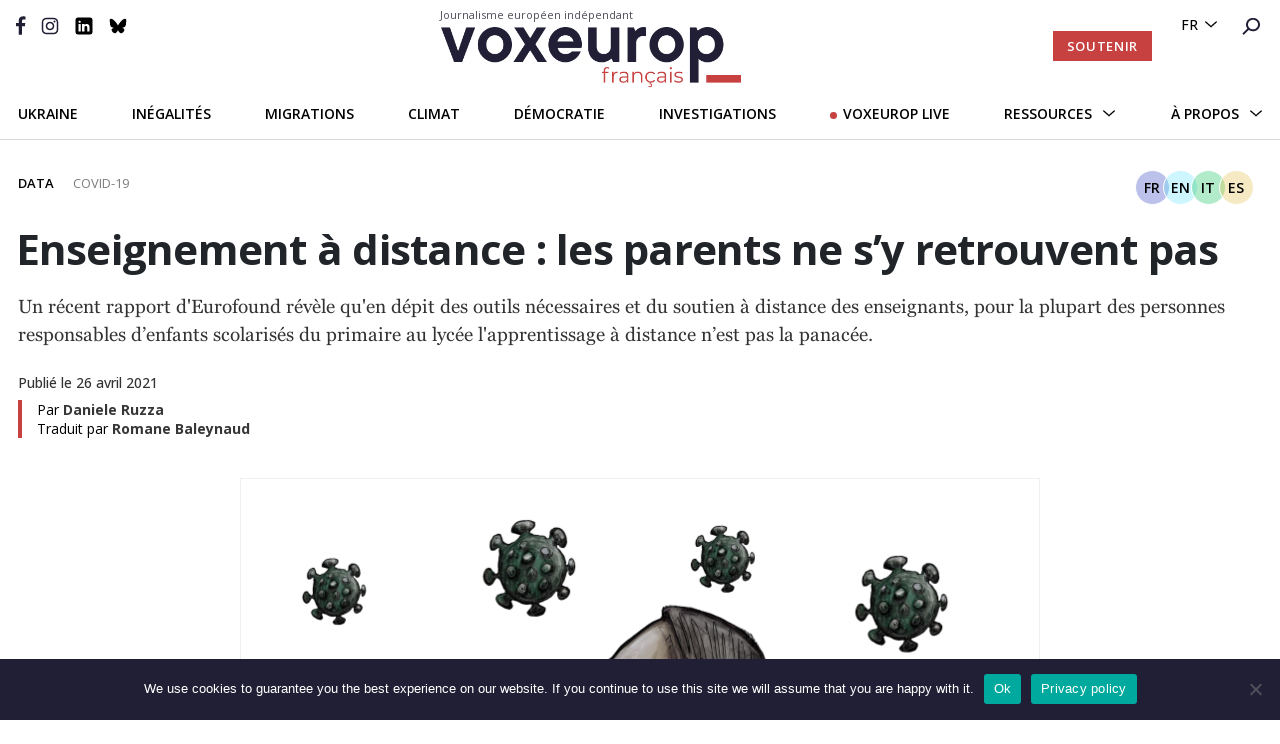

--- FILE ---
content_type: text/html; charset=UTF-8
request_url: https://voxeurop.eu/fr/enseignement-a-distance-les-parents-ne-sy-retrouvent-pas/
body_size: 24924
content:

<!doctype html>
<html lang="fr-FR">
<head>
  <meta charset="utf-8">
  <meta http-equiv="x-ua-compatible" content="ie=edge">
  <meta name="viewport" content="width=device-width, initial-scale=1">
  <meta name="google-site-verification" content="hIDDbMZLuzKdCpwKXn30y_kOvh1s_aedAr45XmX6gTg" />
  <title>Enseignement à distance : les parents ne s’y retrouvent pas - Voxeurop</title>
<link data-rocket-preload as="style" href="https://fonts.googleapis.com/css2?family=Montserrat:wght@400;600;700&#038;family=Open+Sans&#038;family=Open+Sans:ital,wght@0,400;0,500;0,600;0,700;1,400;1,700&#038;display=swap" rel="preload">
<link href="https://fonts.googleapis.com/css2?family=Montserrat:wght@400;600;700&#038;family=Open+Sans&#038;family=Open+Sans:ital,wght@0,400;0,500;0,600;0,700;1,400;1,700&#038;display=swap" media="print" onload="this.media=&#039;all&#039;" rel="stylesheet">
<noscript><link rel="stylesheet" href="https://fonts.googleapis.com/css2?family=Montserrat:wght@400;600;700&#038;family=Open+Sans&#038;family=Open+Sans:ital,wght@0,400;0,500;0,600;0,700;1,400;1,700&#038;display=swap"></noscript>
	<style>img:is([sizes="auto" i], [sizes^="auto," i]) { contain-intrinsic-size: 3000px 1500px }</style>
	<link rel="alternate" hreflang="fr" href="https://voxeurop.eu/fr/enseignement-a-distance-les-parents-ne-sy-retrouvent-pas/" />
<link rel="alternate" hreflang="en" href="https://voxeurop.eu/en/parents-and-caregivers-unhappy-with-covid-19-induced-homeschooling/" />
<link rel="alternate" hreflang="it" href="https://voxeurop.eu/it/didattica-a-distanza-genitori-non-soddisfatti-dad/" />
<link rel="alternate" hreflang="es" href="https://voxeurop.eu/es/descontento-generalizado-entre-los-padres-las-clases-a-distancia-para-los-estudiantes-de-primaria-y-de-secundaria/" />
<link rel="alternate" hreflang="x-default" href="https://voxeurop.eu/en/parents-and-caregivers-unhappy-with-covid-19-induced-homeschooling/" />
<meta name="dc.title" content="Enseignement à distance : les parents ne s’y retrouvent pas - Voxeurop">
<meta name="dc.description" content="Un récent rapport d&#039;Eurofound révèle qu&#039;en dépit des outils nécessaires et du soutien à distance des enseignants, pour la plupart des personnes responsables d’enfants scolarisés du primaire au lycée l&#039;apprentissage à distance n’est pas la panacée.">
<meta name="dc.relation" content="https://voxeurop.eu/fr/enseignement-a-distance-les-parents-ne-sy-retrouvent-pas/">
<meta name="dc.source" content="https://voxeurop.eu/fr/">
<meta name="dc.language" content="fr_FR">
<meta name="description" content="Un récent rapport d&#039;Eurofound révèle qu&#039;en dépit des outils nécessaires et du soutien à distance des enseignants, pour la plupart des personnes responsables d’enfants scolarisés du primaire au lycée l&#039;apprentissage à distance n’est pas la panacée.">
<meta name="robots" content="index, follow, max-snippet:-1, max-image-preview:large, max-video-preview:-1">
<link rel="canonical" href="https://voxeurop.eu/fr/enseignement-a-distance-les-parents-ne-sy-retrouvent-pas/">
<meta property="og:url" content="https://voxeurop.eu/fr/enseignement-a-distance-les-parents-ne-sy-retrouvent-pas/">
<meta property="og:site_name" content="Voxeurop">
<meta property="og:locale" content="fr_FR">
<meta property="og:locale:alternate" content="en_US">
<meta property="og:locale:alternate" content="it_IT">
<meta property="og:locale:alternate" content="es_ES">
<meta property="og:type" content="article">
<meta property="article:author" content="https://www.facebook.com/Voxeurop">
<meta property="article:publisher" content="https://www.facebook.com/Voxeurop">
<meta property="article:section" content="Covid-19">
<meta property="article:tag" content="école">
<meta property="article:tag" content="Eurofound">
<meta property="article:tag" content="Europe">
<meta property="article:tag" content="Logement">
<meta property="article:tag" content="Santé publique">
<meta property="og:title" content="Enseignement à distance : les parents ne s’y retrouvent pas - Voxeurop">
<meta property="og:description" content="Un récent rapport d&#039;Eurofound révèle qu&#039;en dépit des outils nécessaires et du soutien à distance des enseignants, pour la plupart des personnes responsables d’enfants scolarisés du primaire au lycée l&#039;apprentissage à distance n’est pas la panacée.">
<meta property="og:image" content="https://voxeurop.eu/wp-content/uploads/2021/04/sketch1612827103900.png">
<meta property="og:image:secure_url" content="https://voxeurop.eu/wp-content/uploads/2021/04/sketch1612827103900.png">
<meta property="og:image:width" content="800">
<meta property="og:image:height" content="800">
<meta name="twitter:card" content="summary_large_image">
<meta name="twitter:site" content="voxeuropfr">
<meta name="twitter:creator" content="voxeuropfr">
<meta name="twitter:title" content="Enseignement à distance : les parents ne s’y retrouvent pas - Voxeurop">
<meta name="twitter:description" content="Un récent rapport d&#039;Eurofound révèle qu&#039;en dépit des outils nécessaires et du soutien à distance des enseignants, pour la plupart des personnes responsables d’enfants scolarisés du primaire au lycée l&#039;apprentissage à distance n’est pas la panacée.">
<meta name="twitter:image" content="https://voxeurop.eu/wp-content/uploads/2021/04/sketch1612827103900.png">
<link rel='dns-prefetch' href='//steadyhq.com' />
<link href='https://fonts.gstatic.com' crossorigin rel='preconnect' />
<script type="application/ld+json">{"@context":"https:\/\/schema.org\/","@type":"Article","datePublished":"2021-04-26T17:46:34+02:00","dateModified":"2021-06-15T20:52:49+02:00","mainEntityOfPage":{"@type":"WebPage","@id":"https:\/\/voxeurop.eu\/fr\/enseignement-a-distance-les-parents-ne-sy-retrouvent-pas\/"},"headline":"Enseignement \u00e0 distance : les parents ne s\u2019y retrouvent pas","author":{"@type":"Person","name":"Daniele Ruzza","url":"https:\/\/voxeurop.eu\/fr\/auteurs\/daniele-ruzza\/"},"image":{"@type":"ImageObject","url":"https:\/\/voxeurop.eu\/wp-content\/uploads\/2021\/04\/sketch1612827103900.png"},"publisher":{"@type":"Organization","name":"Voxeurop SCE","logo":{"@type":"ImageObject","url":"https:\/\/voxeurop.eu\/wp-content\/uploads\/2020\/05\/cropped-Monogramme_V_rouge.png","width":"512","height":"512"},"sameAs":["https:\/\/www.facebook.com\/Voxeurop","https:\/\/twitter.com\/voxeuropfr","https:\/\/www.instagram.com\/voxeurop\/","https:\/\/www.linkedin.com\/company\/voxeurop\/"]},"description":"Un r\u00e9cent rapport d&#039;Eurofound r\u00e9v\u00e8le qu&#039;en d\u00e9pit des outils n\u00e9cessaires et du soutien \u00e0 distance des enseignants, pour la plupart des personnes responsables d\u2019enfants scolaris\u00e9s du primaire au lyc\u00e9e l&#039;apprentissage \u00e0 distance n\u2019est pas la panac\u00e9e."}</script>
<link rel='stylesheet' id='dashicons-css' href='https://voxeurop.eu/wp-includes/css/dashicons.min.css?ver=6.8.3' type='text/css' media='all' />
<link rel='stylesheet' id='post-views-counter-frontend-css' href='https://voxeurop.eu/wp-content/plugins/post-views-counter/css/frontend.min.css?ver=1.5.5' type='text/css' media='all' />
<link rel='stylesheet' id='wp-block-library-css' href='https://voxeurop.eu/wp-includes/css/dist/block-library/style.min.css?ver=6.8.3' type='text/css' media='all' />
<style id='classic-theme-styles-inline-css' type='text/css'>
/*! This file is auto-generated */
.wp-block-button__link{color:#fff;background-color:#32373c;border-radius:9999px;box-shadow:none;text-decoration:none;padding:calc(.667em + 2px) calc(1.333em + 2px);font-size:1.125em}.wp-block-file__button{background:#32373c;color:#fff;text-decoration:none}
</style>
<style id='co-authors-plus-coauthors-style-inline-css' type='text/css'>
.wp-block-co-authors-plus-coauthors.is-layout-flow [class*=wp-block-co-authors-plus]{display:inline}

</style>
<style id='co-authors-plus-avatar-style-inline-css' type='text/css'>
.wp-block-co-authors-plus-avatar :where(img){height:auto;max-width:100%;vertical-align:bottom}.wp-block-co-authors-plus-coauthors.is-layout-flow .wp-block-co-authors-plus-avatar :where(img){vertical-align:middle}.wp-block-co-authors-plus-avatar:is(.alignleft,.alignright){display:table}.wp-block-co-authors-plus-avatar.aligncenter{display:table;margin-inline:auto}

</style>
<style id='co-authors-plus-image-style-inline-css' type='text/css'>
.wp-block-co-authors-plus-image{margin-bottom:0}.wp-block-co-authors-plus-image :where(img){height:auto;max-width:100%;vertical-align:bottom}.wp-block-co-authors-plus-coauthors.is-layout-flow .wp-block-co-authors-plus-image :where(img){vertical-align:middle}.wp-block-co-authors-plus-image:is(.alignfull,.alignwide) :where(img){width:100%}.wp-block-co-authors-plus-image:is(.alignleft,.alignright){display:table}.wp-block-co-authors-plus-image.aligncenter{display:table;margin-inline:auto}

</style>
<style id='pdfemb-pdf-embedder-viewer-style-inline-css' type='text/css'>
.wp-block-pdfemb-pdf-embedder-viewer{max-width:none}

</style>
<style id='wpseopress-local-business-style-inline-css' type='text/css'>
span.wp-block-wpseopress-local-business-field{margin-right:8px}

</style>
<style id='global-styles-inline-css' type='text/css'>
:root{--wp--preset--aspect-ratio--square: 1;--wp--preset--aspect-ratio--4-3: 4/3;--wp--preset--aspect-ratio--3-4: 3/4;--wp--preset--aspect-ratio--3-2: 3/2;--wp--preset--aspect-ratio--2-3: 2/3;--wp--preset--aspect-ratio--16-9: 16/9;--wp--preset--aspect-ratio--9-16: 9/16;--wp--preset--color--black: #000000;--wp--preset--color--cyan-bluish-gray: #abb8c3;--wp--preset--color--white: #ffffff;--wp--preset--color--pale-pink: #f78da7;--wp--preset--color--vivid-red: #cf2e2e;--wp--preset--color--luminous-vivid-orange: #ff6900;--wp--preset--color--luminous-vivid-amber: #fcb900;--wp--preset--color--light-green-cyan: #7bdcb5;--wp--preset--color--vivid-green-cyan: #00d084;--wp--preset--color--pale-cyan-blue: #8ed1fc;--wp--preset--color--vivid-cyan-blue: #0693e3;--wp--preset--color--vivid-purple: #9b51e0;--wp--preset--gradient--vivid-cyan-blue-to-vivid-purple: linear-gradient(135deg,rgba(6,147,227,1) 0%,rgb(155,81,224) 100%);--wp--preset--gradient--light-green-cyan-to-vivid-green-cyan: linear-gradient(135deg,rgb(122,220,180) 0%,rgb(0,208,130) 100%);--wp--preset--gradient--luminous-vivid-amber-to-luminous-vivid-orange: linear-gradient(135deg,rgba(252,185,0,1) 0%,rgba(255,105,0,1) 100%);--wp--preset--gradient--luminous-vivid-orange-to-vivid-red: linear-gradient(135deg,rgba(255,105,0,1) 0%,rgb(207,46,46) 100%);--wp--preset--gradient--very-light-gray-to-cyan-bluish-gray: linear-gradient(135deg,rgb(238,238,238) 0%,rgb(169,184,195) 100%);--wp--preset--gradient--cool-to-warm-spectrum: linear-gradient(135deg,rgb(74,234,220) 0%,rgb(151,120,209) 20%,rgb(207,42,186) 40%,rgb(238,44,130) 60%,rgb(251,105,98) 80%,rgb(254,248,76) 100%);--wp--preset--gradient--blush-light-purple: linear-gradient(135deg,rgb(255,206,236) 0%,rgb(152,150,240) 100%);--wp--preset--gradient--blush-bordeaux: linear-gradient(135deg,rgb(254,205,165) 0%,rgb(254,45,45) 50%,rgb(107,0,62) 100%);--wp--preset--gradient--luminous-dusk: linear-gradient(135deg,rgb(255,203,112) 0%,rgb(199,81,192) 50%,rgb(65,88,208) 100%);--wp--preset--gradient--pale-ocean: linear-gradient(135deg,rgb(255,245,203) 0%,rgb(182,227,212) 50%,rgb(51,167,181) 100%);--wp--preset--gradient--electric-grass: linear-gradient(135deg,rgb(202,248,128) 0%,rgb(113,206,126) 100%);--wp--preset--gradient--midnight: linear-gradient(135deg,rgb(2,3,129) 0%,rgb(40,116,252) 100%);--wp--preset--font-size--small: 13px;--wp--preset--font-size--medium: 20px;--wp--preset--font-size--large: 36px;--wp--preset--font-size--x-large: 42px;--wp--preset--spacing--20: 0.44rem;--wp--preset--spacing--30: 0.67rem;--wp--preset--spacing--40: 1rem;--wp--preset--spacing--50: 1.5rem;--wp--preset--spacing--60: 2.25rem;--wp--preset--spacing--70: 3.38rem;--wp--preset--spacing--80: 5.06rem;--wp--preset--shadow--natural: 6px 6px 9px rgba(0, 0, 0, 0.2);--wp--preset--shadow--deep: 12px 12px 50px rgba(0, 0, 0, 0.4);--wp--preset--shadow--sharp: 6px 6px 0px rgba(0, 0, 0, 0.2);--wp--preset--shadow--outlined: 6px 6px 0px -3px rgba(255, 255, 255, 1), 6px 6px rgba(0, 0, 0, 1);--wp--preset--shadow--crisp: 6px 6px 0px rgba(0, 0, 0, 1);}:where(.is-layout-flex){gap: 0.5em;}:where(.is-layout-grid){gap: 0.5em;}body .is-layout-flex{display: flex;}.is-layout-flex{flex-wrap: wrap;align-items: center;}.is-layout-flex > :is(*, div){margin: 0;}body .is-layout-grid{display: grid;}.is-layout-grid > :is(*, div){margin: 0;}:where(.wp-block-columns.is-layout-flex){gap: 2em;}:where(.wp-block-columns.is-layout-grid){gap: 2em;}:where(.wp-block-post-template.is-layout-flex){gap: 1.25em;}:where(.wp-block-post-template.is-layout-grid){gap: 1.25em;}.has-black-color{color: var(--wp--preset--color--black) !important;}.has-cyan-bluish-gray-color{color: var(--wp--preset--color--cyan-bluish-gray) !important;}.has-white-color{color: var(--wp--preset--color--white) !important;}.has-pale-pink-color{color: var(--wp--preset--color--pale-pink) !important;}.has-vivid-red-color{color: var(--wp--preset--color--vivid-red) !important;}.has-luminous-vivid-orange-color{color: var(--wp--preset--color--luminous-vivid-orange) !important;}.has-luminous-vivid-amber-color{color: var(--wp--preset--color--luminous-vivid-amber) !important;}.has-light-green-cyan-color{color: var(--wp--preset--color--light-green-cyan) !important;}.has-vivid-green-cyan-color{color: var(--wp--preset--color--vivid-green-cyan) !important;}.has-pale-cyan-blue-color{color: var(--wp--preset--color--pale-cyan-blue) !important;}.has-vivid-cyan-blue-color{color: var(--wp--preset--color--vivid-cyan-blue) !important;}.has-vivid-purple-color{color: var(--wp--preset--color--vivid-purple) !important;}.has-black-background-color{background-color: var(--wp--preset--color--black) !important;}.has-cyan-bluish-gray-background-color{background-color: var(--wp--preset--color--cyan-bluish-gray) !important;}.has-white-background-color{background-color: var(--wp--preset--color--white) !important;}.has-pale-pink-background-color{background-color: var(--wp--preset--color--pale-pink) !important;}.has-vivid-red-background-color{background-color: var(--wp--preset--color--vivid-red) !important;}.has-luminous-vivid-orange-background-color{background-color: var(--wp--preset--color--luminous-vivid-orange) !important;}.has-luminous-vivid-amber-background-color{background-color: var(--wp--preset--color--luminous-vivid-amber) !important;}.has-light-green-cyan-background-color{background-color: var(--wp--preset--color--light-green-cyan) !important;}.has-vivid-green-cyan-background-color{background-color: var(--wp--preset--color--vivid-green-cyan) !important;}.has-pale-cyan-blue-background-color{background-color: var(--wp--preset--color--pale-cyan-blue) !important;}.has-vivid-cyan-blue-background-color{background-color: var(--wp--preset--color--vivid-cyan-blue) !important;}.has-vivid-purple-background-color{background-color: var(--wp--preset--color--vivid-purple) !important;}.has-black-border-color{border-color: var(--wp--preset--color--black) !important;}.has-cyan-bluish-gray-border-color{border-color: var(--wp--preset--color--cyan-bluish-gray) !important;}.has-white-border-color{border-color: var(--wp--preset--color--white) !important;}.has-pale-pink-border-color{border-color: var(--wp--preset--color--pale-pink) !important;}.has-vivid-red-border-color{border-color: var(--wp--preset--color--vivid-red) !important;}.has-luminous-vivid-orange-border-color{border-color: var(--wp--preset--color--luminous-vivid-orange) !important;}.has-luminous-vivid-amber-border-color{border-color: var(--wp--preset--color--luminous-vivid-amber) !important;}.has-light-green-cyan-border-color{border-color: var(--wp--preset--color--light-green-cyan) !important;}.has-vivid-green-cyan-border-color{border-color: var(--wp--preset--color--vivid-green-cyan) !important;}.has-pale-cyan-blue-border-color{border-color: var(--wp--preset--color--pale-cyan-blue) !important;}.has-vivid-cyan-blue-border-color{border-color: var(--wp--preset--color--vivid-cyan-blue) !important;}.has-vivid-purple-border-color{border-color: var(--wp--preset--color--vivid-purple) !important;}.has-vivid-cyan-blue-to-vivid-purple-gradient-background{background: var(--wp--preset--gradient--vivid-cyan-blue-to-vivid-purple) !important;}.has-light-green-cyan-to-vivid-green-cyan-gradient-background{background: var(--wp--preset--gradient--light-green-cyan-to-vivid-green-cyan) !important;}.has-luminous-vivid-amber-to-luminous-vivid-orange-gradient-background{background: var(--wp--preset--gradient--luminous-vivid-amber-to-luminous-vivid-orange) !important;}.has-luminous-vivid-orange-to-vivid-red-gradient-background{background: var(--wp--preset--gradient--luminous-vivid-orange-to-vivid-red) !important;}.has-very-light-gray-to-cyan-bluish-gray-gradient-background{background: var(--wp--preset--gradient--very-light-gray-to-cyan-bluish-gray) !important;}.has-cool-to-warm-spectrum-gradient-background{background: var(--wp--preset--gradient--cool-to-warm-spectrum) !important;}.has-blush-light-purple-gradient-background{background: var(--wp--preset--gradient--blush-light-purple) !important;}.has-blush-bordeaux-gradient-background{background: var(--wp--preset--gradient--blush-bordeaux) !important;}.has-luminous-dusk-gradient-background{background: var(--wp--preset--gradient--luminous-dusk) !important;}.has-pale-ocean-gradient-background{background: var(--wp--preset--gradient--pale-ocean) !important;}.has-electric-grass-gradient-background{background: var(--wp--preset--gradient--electric-grass) !important;}.has-midnight-gradient-background{background: var(--wp--preset--gradient--midnight) !important;}.has-small-font-size{font-size: var(--wp--preset--font-size--small) !important;}.has-medium-font-size{font-size: var(--wp--preset--font-size--medium) !important;}.has-large-font-size{font-size: var(--wp--preset--font-size--large) !important;}.has-x-large-font-size{font-size: var(--wp--preset--font-size--x-large) !important;}
:where(.wp-block-post-template.is-layout-flex){gap: 1.25em;}:where(.wp-block-post-template.is-layout-grid){gap: 1.25em;}
:where(.wp-block-columns.is-layout-flex){gap: 2em;}:where(.wp-block-columns.is-layout-grid){gap: 2em;}
:root :where(.wp-block-pullquote){font-size: 1.5em;line-height: 1.6;}
</style>
<link rel='stylesheet' id='cookie-notice-front-css' href='https://voxeurop.eu/wp-content/plugins/cookie-notice/css/front.min.css?ver=2.5.7' type='text/css' media='all' />
<link rel='stylesheet' id='trp-frontend-css' href='https://voxeurop.eu/wp-content/plugins/transposer/css/frontend-style.css?ver=1.53' type='text/css' media='all' />
<link rel='stylesheet' id='sage/css-css' href='https://voxeurop.eu/wp-content/themes/voxeurop/dist/styles/main-7fc2c1e40e.css' type='text/css' media='all' />
<script type="text/javascript" id="wpml-cookie-js-extra">
/* <![CDATA[ */
var wpml_cookies = {"wp-wpml_current_language":{"value":"fr","expires":1,"path":"\/"}};
var wpml_cookies = {"wp-wpml_current_language":{"value":"fr","expires":1,"path":"\/"}};
/* ]]> */
</script>
<script type="text/javascript" src="https://voxeurop.eu/wp-content/plugins/sitepress-multilingual-cms/res/js/cookies/language-cookie.js?ver=481990" id="wpml-cookie-js" defer="defer" data-wp-strategy="defer"></script>
<script type="text/javascript" id="post-views-counter-frontend-js-before">
/* <![CDATA[ */
var pvcArgsFrontend = {"mode":"js","postID":2335260,"requestURL":"https:\/\/voxeurop.eu\/wp-admin\/admin-ajax.php","nonce":"15d52ee20f","dataStorage":"cookies","multisite":false,"path":"\/","domain":""};
/* ]]> */
</script>
<script type="text/javascript" src="https://voxeurop.eu/wp-content/plugins/post-views-counter/js/frontend.min.js?ver=1.5.5" id="post-views-counter-frontend-js"></script>
<script type="text/javascript" id="cookie-notice-front-js-before">
/* <![CDATA[ */
var cnArgs = {"ajaxUrl":"https:\/\/voxeurop.eu\/wp-admin\/admin-ajax.php","nonce":"66dfd972d1","hideEffect":"slide","position":"bottom","onScroll":false,"onScrollOffset":100,"onClick":false,"cookieName":"cookie_notice_accepted","cookieTime":2592000,"cookieTimeRejected":2592000,"globalCookie":false,"redirection":false,"cache":true,"revokeCookies":false,"revokeCookiesOpt":"automatic"};
/* ]]> */
</script>
<script type="text/javascript" src="https://voxeurop.eu/wp-content/plugins/cookie-notice/js/front.min.js?ver=2.5.7" id="cookie-notice-front-js"></script>
<script type="text/javascript" src="https://steadyhq.com/widget_loader/af453796-18ed-4f2a-9f49-0da3967b42bd?ver=9999" id="steady-wp-js"></script>
<script type="text/javascript" src="https://voxeurop.eu/wp-includes/js/jquery/jquery.min.js?ver=3.7.1" id="jquery-core-js"></script>
<script type="text/javascript" src="https://voxeurop.eu/wp-includes/js/jquery/jquery-migrate.min.js?ver=3.4.1" id="jquery-migrate-js"></script>
<script type="text/javascript" src="https://voxeurop.eu/wp-content/plugins/wp-image-zoooom/assets/js/jquery.image_zoom.min.js?ver=1.60" id="image_zoooom-js" defer="defer" data-wp-strategy="defer"></script>
<script type="text/javascript" id="image_zoooom-init-js-extra">
/* <![CDATA[ */
var IZ = {"options":[],"with_woocommerce":"0","exchange_thumbnails":"1","enable_mobile":"0","woo_categories":"0","woo_slider":"0","enable_surecart":"0"};
/* ]]> */
</script>
<script type="text/javascript" src="https://voxeurop.eu/wp-content/plugins/wp-image-zoooom/assets/js/image_zoom-init.js?ver=1.60" id="image_zoooom-init-js" defer="defer" data-wp-strategy="defer"></script>
<link rel="EditURI" type="application/rsd+xml" title="RSD" href="https://voxeurop.eu/xmlrpc.php?rsd" />
<link rel='shortlink' href='https://voxeurop.eu/fr/?p=2335260' />
<link rel="alternate" title="oEmbed (JSON)" type="application/json+oembed" href="https://voxeurop.eu/fr/wp-json/oembed/1.0/embed?url=https%3A%2F%2Fvoxeurop.eu%2Ffr%2Fenseignement-a-distance-les-parents-ne-sy-retrouvent-pas%2F" />
<link rel="alternate" title="oEmbed (XML)" type="text/xml+oembed" href="https://voxeurop.eu/fr/wp-json/oembed/1.0/embed?url=https%3A%2F%2Fvoxeurop.eu%2Ffr%2Fenseignement-a-distance-les-parents-ne-sy-retrouvent-pas%2F&#038;format=xml" />
<meta name="generator" content="WPML ver:4.8.1 stt:9,37,1,4,3,27,40,41,44,2;" />
<style type="text/css">.recentcomments a{display:inline !important;padding:0 !important;margin:0 !important;}</style><style type="text/css">img.zoooom,.zoooom img{padding:0!important;}</style><script type="text/javascript"></script><link rel="icon" href="https://voxeurop.eu/wp-content/uploads/2020/05/cropped-Monogramme_V_rouge-32x32.png" sizes="32x32" />
<link rel="icon" href="https://voxeurop.eu/wp-content/uploads/2020/05/cropped-Monogramme_V_rouge-192x192.png" sizes="192x192" />
<link rel="apple-touch-icon" href="https://voxeurop.eu/wp-content/uploads/2020/05/cropped-Monogramme_V_rouge-180x180.png" />
<meta name="msapplication-TileImage" content="https://voxeurop.eu/wp-content/uploads/2020/05/cropped-Monogramme_V_rouge-270x270.png" />

<script async src='https://www.googletagmanager.com/gtag/js?id=G-FLBS114LDR'></script><script>
window.dataLayer = window.dataLayer || [];
function gtag(){dataLayer.push(arguments);}gtag('js', new Date());

 gtag('config', 'G-FLBS114LDR' , {});

</script>

<!-- Google Tag Manager -->
<script>(function(w,d,s,l,i){w[l]=w[l]||[];w[l].push({'gtm.start':
new Date().getTime(),event:'gtm.js'});var f=d.getElementsByTagName(s)[0],
j=d.createElement(s),dl=l!='dataLayer'?'&l='+l:'';j.async=true;j.src=
'https://www.googletagmanager.com/gtm.js?id='+i+dl;f.parentNode.insertBefore(j,f);
})(window,document,'script','dataLayer','GTM-5Z6TDCV');</script>
<!-- End Google Tag Manager --><noscript><style id="rocket-lazyload-nojs-css">.rll-youtube-player, [data-lazy-src]{display:none !important;}</style></noscript>  
<meta name="generator" content="WP Rocket 3.19.4" data-wpr-features="wpr_lazyload_images wpr_desktop" /></head>
<body class="wp-singular post-template-default single single-post postid-2335260 single-format-standard wp-theme-voxeurop cookies-not-set enseignement-a-distance-les-parents-ne-sy-retrouvent-pas sidebar-primary">
<!--[if IE]>
      <div class="alert alert-warning">
        You are using an <strong>outdated</strong> browser. Please <a href="http://browsehappy.com/">upgrade your browser</a> to improve your experience.      </div>
    <![endif]-->
<style>
  .header__secondary .header__logo {margin-top: -10px;}
  .header__logo:hover {text-decoration:none;}
  .header__logo-slogan {font:11px 'Open Sans', sans-serif;color:#4e4e57;margin-bottom:5px;margin-left: -1px;}
  .header__secondary {padding-top: 17px;}
  .header__desktop.sticky-header .header__secondary {padding-bottom:10px;}
  .header .header__mobile .header__mobile__logo img {max-width:173px;}
  .header__mobile__logo-slogan {font:8px 'Open Sans', sans-serif;text-transform:capitalize;color:#dddddd;margin-top:-5px;}
  .header__mobile__logo-slogan {font:8px 'Open Sans', sans-serif;text-transform:capitalize;color:#ffa5a5;margin-top:-9px;margin-left: 6px;}           
  .header .header__mobile .header__mobile__primary {padding: 3px 30px 9px 50px !important;}
</style>

<header data-rocket-location-hash="9496dc44cbda5cdebb84f02bfc4ab41b" class="header">
  <div data-rocket-location-hash="49b4500d9496756e55baaade9fb9eef4" class="header__desktop">
    <div data-rocket-location-hash="e448465dde129318ec7eb87bd1d0cfa1" class="header__primary d-flex justify-content-end">
      <div class="header__language-search">
        <ul>
          <li>
            <div class="menu-menu-language-container">

              <ul class='article-menu-language'> <li><a href='javascript:void(0)' class='wpml-ls-link'>fr</a><ul class='sub-menu'><li><a class="wpml-ls-link" href="https://voxeurop.eu/ro/">ro</a></li><li><a class="wpml-ls-link" href="https://voxeurop.eu/pt-pt/">pt-pt</a></li><li><a class="wpml-ls-link" href="https://voxeurop.eu/pl/">pl</a></li><li><a class="wpml-ls-link" href="https://voxeurop.eu/nl/">nl</a></li><li><a class="wpml-ls-link" href="https://voxeurop.eu/it/didattica-a-distanza-genitori-non-soddisfatti-dad/">it</a></li><li><a class="wpml-ls-link" href="https://voxeurop.eu/es/descontento-generalizado-entre-los-padres-las-clases-a-distancia-para-los-estudiantes-de-primaria-y-de-secundaria/">es</a></li><li><a class="wpml-ls-link" href="https://voxeurop.eu/en/parents-and-caregivers-unhappy-with-covid-19-induced-homeschooling/">en</a></li><li><a class="wpml-ls-link" href="https://voxeurop.eu/de/">de</a></li><li><a class="wpml-ls-link" href="https://voxeurop.eu/cs/">cs</a></li></ul></li></ul>            </div>
          </li>
          <li><a
              href="https://voxeurop.eu/fr/recherche/"><img
                src="data:image/svg+xml,%3Csvg%20xmlns='http://www.w3.org/2000/svg'%20viewBox='0%200%200%200'%3E%3C/svg%3E" alt="rechercher" data-lazy-src="https://voxeurop.eu/wp-content/themes/voxeurop/dist/images/icon-search.svg"><noscript><img
                src="https://voxeurop.eu/wp-content/themes/voxeurop/dist/images/icon-search.svg" alt="rechercher"></noscript></a></li>
        </ul>
      </div>
    </div>
    <div data-rocket-location-hash="1d7bd45982d04f61aa23e9e17f2835ef" class="header__secondary">
      <div data-rocket-location-hash="585fca370276e9d5fe047e60a9723cac" class="row">
        <div class="col-md-4">
          <div class="header__social">
            <ul>
                                                                    <li>
                    <a href="https://www.facebook.com/Voxeurop">
                                    <img src="data:image/svg+xml,%3Csvg%20xmlns='http://www.w3.org/2000/svg'%20viewBox='0%200%200%200'%3E%3C/svg%3E" alt="" data-lazy-src="https://voxeurop.eu/wp-content/uploads/2020/05/Vector-1.svg"/><noscript><img src="https://voxeurop.eu/wp-content/uploads/2020/05/Vector-1.svg" alt=""/></noscript>
                                      </a>
                    </li>
                                                                        <li>
                    <a href="https://www.instagram.com/voxeurop/">
                                    <img src="data:image/svg+xml,%3Csvg%20xmlns='http://www.w3.org/2000/svg'%20viewBox='0%200%200%200'%3E%3C/svg%3E" alt="Vector_instagram" data-lazy-src="https://voxeurop.eu/wp-content/uploads/2020/05/Vector_instagram.svg"/><noscript><img src="https://voxeurop.eu/wp-content/uploads/2020/05/Vector_instagram.svg" alt="Vector_instagram"/></noscript>
                                      </a>
                    </li>
                                                                        <li>
                    <a href="https://www.linkedin.com/company/voxeurop/">
                                    <img src="data:image/svg+xml,%3Csvg%20xmlns='http://www.w3.org/2000/svg'%20viewBox='0%200%200%200'%3E%3C/svg%3E" alt="LinkedIn_B" data-lazy-src="https://voxeurop.eu/wp-content/uploads/2020/05/LinkedIn_B.svg"/><noscript><img src="https://voxeurop.eu/wp-content/uploads/2020/05/LinkedIn_B.svg" alt="LinkedIn_B"/></noscript>
                                      </a>
                    </li>
                                                                        <li>
                    <a href="https://bsky.app/profile/voxeurop.bsky.social">
                                    <img src="data:image/svg+xml,%3Csvg%20xmlns='http://www.w3.org/2000/svg'%20viewBox='0%200%200%200'%3E%3C/svg%3E" alt="icon-bluesky" data-lazy-src="https://voxeurop.eu/wp-content/uploads/2025/10/icon-bluesky.svg"/><noscript><img src="https://voxeurop.eu/wp-content/uploads/2025/10/icon-bluesky.svg" alt="icon-bluesky"/></noscript>
                                      </a>
                    </li>
                                                            </ul>
          </div>
          <div class="burger_btn">
            <span></span>
            <span></span>
            <span></span>
            <span></span>
            <span></span>
            <span></span>
          </div>
        </div>
        <div class="col-md-4">
          <a href="https://voxeurop.eu/fr/" class="header__logo d-flex justify-content-center flex-column">
            <span class="header__logo-slogan">Journalisme européen indépendant</span>
            <img src="data:image/svg+xml,%3Csvg%20xmlns='http://www.w3.org/2000/svg'%20viewBox='0%200%200%200'%3E%3C/svg%3E" alt="Voxeurop Logo" data-lazy-src="https://voxeurop.eu/wp-content/uploads/2020/05/Logo_fr-1.png"><noscript><img src="https://voxeurop.eu/wp-content/uploads/2020/05/Logo_fr-1.png" alt="Voxeurop Logo"></noscript>
          </a>
        </div>
        <div class="col-md-4 d-flex justify-content-end align-items-center ">
          <div class="header-button__container">
            <a class="button-header steady-login-button" data-size="small" data-language="fr"
               style="display: none;"></a>
                          <a id="header_button_red-subscribe" class="button-header button-header-red d-none"
                 href="https://voxeurop.eu/fr/soutenir/">Soutenir</a>
                      </div>
        </div>
      </div>
    </div>
    <div data-rocket-location-hash="5cd5940341203f57af0c6567f22595ea" class="header-menu">
      <div data-rocket-location-hash="19de17b88b367759cfdc65eede2d33b8" class="container">
        <div class="header-menu__banner">
          <div class="menu-menu-principal-french-container"><ul id="menu-menu-principal-french" class="my-menu-principal"><li id="menu-item-2363199" class="menu-item menu-item-type-custom menu-item-object-custom menu-item-2363199"><a href="https://voxeurop.eu/fr/country/ukraine-2/">Ukraine</a></li>
<li id="menu-item-2560568" class="menu-item menu-item-type-taxonomy menu-item-object-category menu-item-2560568"><a href="https://voxeurop.eu/fr/category/society-2/social-issues-and-inequalities-2/">Inégalités</a></li>
<li id="menu-item-2560570" class="menu-item menu-item-type-taxonomy menu-item-object-category menu-item-2560570"><a href="https://voxeurop.eu/fr/category/society-2/migration-and-asylum-2/">Migrations</a></li>
<li id="menu-item-2560569" class="menu-item menu-item-type-taxonomy menu-item-object-category menu-item-2560569"><a href="https://voxeurop.eu/fr/category/environment-climate-and-science-2/climate-change-2/">Climat</a></li>
<li id="menu-item-2248854" class="menu-item menu-item-type-taxonomy menu-item-object-category menu-item-2248854"><a href="https://voxeurop.eu/fr/category/politics-2/">Démocratie</a></li>
<li id="menu-item-2358748" class="menu-item menu-item-type-post_type_archive menu-item-object-investigations menu-item-2358748"><a href="https://voxeurop.eu/fr/investigations/">Investigations</a></li>
<li id="menu-item-2353102" class="menu-live menu-item menu-item-type-post_type_archive menu-item-object-event menu-item-2353102"><a href="https://voxeurop.eu/fr/event/">Voxeurop Live</a></li>
<li id="menu-item-2561071" class="dropdown-mobile button-dropdown1 menu-item menu-item-type-custom menu-item-object-custom menu-item-has-children menu-item-2561071"><a href="#">Ressources</a>
<ul class="sub-menu">
	<li id="menu-item-2568299" class="menu-item menu-item-type-post_type menu-item-object-page menu-item-2568299"><a href="https://voxeurop.eu/fr/liste-des-pays/">PAYS</a></li>
	<li id="menu-item-2561090" class="menu-item menu-item-type-post_type menu-item-object-page menu-item-2561090"><a href="https://voxeurop.eu/fr/auteurs/">AUTEURS</a></li>
	<li id="menu-item-2561089" class="menu-item menu-item-type-post_type menu-item-object-page menu-item-2561089"><a href="https://voxeurop.eu/fr/sources/">SOURCES</a></li>
</ul>
</li>
<li id="menu-item-2078367" class="dropdown-mobile-2 button-dropdown2 menu-item menu-item-type-custom menu-item-object-custom menu-item-has-children menu-item-2078367"><a href="#">À Propos</a>
<ul class="sub-menu">
	<li id="menu-item-2698899" class="menu-item menu-item-type-post_type menu-item-object-page menu-item-2698899"><a href="https://voxeurop.eu/fr/soutenir/">SOUTENIR</a></li>
	<li id="menu-item-2699887" class="menu-item menu-item-type-post_type menu-item-object-page menu-item-2699887"><a href="https://voxeurop.eu/fr/about-page/">Qui sommes-nous ?</a></li>
	<li id="menu-item-2699888" class="menu-item menu-item-type-post_type menu-item-object-page menu-item-2699888"><a href="https://voxeurop.eu/fr/mentions-legales-et-vie-privee/">Mentions légales et vie privée</a></li>
</ul>
</li>
</ul></div>        </div>
      </div>
      <div class="header-menu__dropdown header-menu__dropdown-1">
        <div data-rocket-location-hash="40297ec0c66602d6094b5c9d6a7df5f9" class="container">
          <div class="row">
            <div class="col-md-4">
                          </div>
            <div class="col-md-3">
              <div class="menu-menu-rubriques-2-fr-container"><ul id="menu-menu-rubriques-2-fr" class="my-menu-rubrique-2"><li id="menu-item-2568300" class="menu-item menu-item-type-post_type menu-item-object-page menu-item-2568300"><a href="https://voxeurop.eu/fr/liste-des-pays/">PAYS</a></li>
<li id="menu-item-2561086" class="menu-item menu-item-type-post_type menu-item-object-page menu-item-2561086"><a href="https://voxeurop.eu/fr/auteurs/">AUTEURS</a></li>
<li id="menu-item-2568301" class="menu-item menu-item-type-post_type menu-item-object-page menu-item-2568301"><a href="https://voxeurop.eu/fr/sources/">SOURCES</a></li>
</ul></div>            </div>
            <div class="col-md-5">
              <div class="row">
                                    <div class="col-md-6 article-menu__container">
                      <a href="https://voxeurop.eu/fr/andrei-kourkov-ukraine-russie-guerre/" class="article-menu__image">
                        <img width="395" height="252" src="data:image/svg+xml,%3Csvg%20xmlns='http://www.w3.org/2000/svg'%20viewBox='0%200%20395%20252'%3E%3C/svg%3E" class="attachment-usual_thumbnail size-usual_thumbnail wp-post-image" alt="Kazanevsky voxeurop ukraine" decoding="async" fetchpriority="high" data-lazy-src="https://voxeurop.eu/wp-content/uploads/2025/02/Kazanevsky-voxeurop-ukraine-395x252.jpg" /><noscript><img width="395" height="252" src="https://voxeurop.eu/wp-content/uploads/2025/02/Kazanevsky-voxeurop-ukraine-395x252.jpg" class="attachment-usual_thumbnail size-usual_thumbnail wp-post-image" alt="Kazanevsky voxeurop ukraine" decoding="async" fetchpriority="high" /></noscript>                      </a>
                      <a href="https://voxeurop.eu/fr/andrei-kourkov-ukraine-russie-guerre/"><h4
                          class="article-menu__title">Andreï Kourkov : “Nous avons eu besoin d’une guerre pour montrer que l’Ukraine est différente de la Russie”</h4></a>
                    </div>
                                      <div class="col-md-6 article-menu__container">
                      <a href="https://voxeurop.eu/fr/europe-penurie-docteurs/" class="article-menu__image">
                        <img width="395" height="252" src="data:image/svg+xml,%3Csvg%20xmlns='http://www.w3.org/2000/svg'%20viewBox='0%200%20395%20252'%3E%3C/svg%3E" class="attachment-usual_thumbnail size-usual_thumbnail wp-post-image" alt="HCSEurope-ADivandari" decoding="async" data-lazy-src="https://voxeurop.eu/wp-content/uploads/2025/02/HCSEurope-ADivandari-395x252.jpg" /><noscript><img width="395" height="252" src="https://voxeurop.eu/wp-content/uploads/2025/02/HCSEurope-ADivandari-395x252.jpg" class="attachment-usual_thumbnail size-usual_thumbnail wp-post-image" alt="HCSEurope-ADivandari" decoding="async" /></noscript>                      </a>
                      <a href="https://voxeurop.eu/fr/europe-penurie-docteurs/"><h4
                          class="article-menu__title">L’Europe face à une pénurie de médecins généralistes</h4></a>
                    </div>
                                </div>
            </div>
          </div>
        </div>
      </div>
      <div class="d-none _header-menu__dropdown _header-menu__dropdown-2">
        <div class="container">
          <div class="row">
            <div class="col-md-4">
              <a href="https://voxeurop.eu/fr/about-page/" class="menu-apropos__image">
                <img src="data:image/svg+xml,%3Csvg%20xmlns='http://www.w3.org/2000/svg'%20viewBox='0%200%200%200'%3E%3C/svg%3E" alt="QUI SOMMES-NOUS?" data-lazy-src="https://voxeurop.eu/wp-content/uploads/2023/08/falco6.png"><noscript><img src="https://voxeurop.eu/wp-content/uploads/2023/08/falco6.png" alt="QUI SOMMES-NOUS?"></noscript>
              </a>
              <a
                href="https://voxeurop.eu/fr/about-page/">QUI SOMMES-NOUS?</a>
            </div>
            <div class="col-md-4">
              <a href="https://voxeurop.eu/fr/politique-editoriale/" class="menu-apropos__image">
                <img src="data:image/svg+xml,%3Csvg%20xmlns='http://www.w3.org/2000/svg'%20viewBox='0%200%200%200'%3E%3C/svg%3E" alt="POLITIQUE ÉDITORIALE" data-lazy-src="https://voxeurop.eu/wp-content/uploads/2023/08/Ploux-1-e1691146478922.png"><noscript><img src="https://voxeurop.eu/wp-content/uploads/2023/08/Ploux-1-e1691146478922.png" alt="POLITIQUE ÉDITORIALE"></noscript>
              </a>
              <a
                href="https://voxeurop.eu/fr/politique-editoriale/">POLITIQUE ÉDITORIALE</a>
            </div>
            <div class="col-md-4">
              <a href="https://voxeurop.eu/fr/soutenir/" class="menu-apropos__image">
                <img src="data:image/svg+xml,%3Csvg%20xmlns='http://www.w3.org/2000/svg'%20viewBox='0%200%200%200'%3E%3C/svg%3E" alt="SOUTENIR" data-lazy-src="https://voxeurop.eu/wp-content/uploads/2024/05/VoxEurop-website.jpg"><noscript><img src="https://voxeurop.eu/wp-content/uploads/2024/05/VoxEurop-website.jpg" alt="SOUTENIR"></noscript>
              </a>
              <a
                href="https://voxeurop.eu/fr/soutenir/">SOUTENIR</a>
            </div>
          </div>
        </div>
      </div>
      <div class="header-menu__dropdown header-menu__dropdown-2">
          
        <div class="container">
          <div class="row ">
            <div class="col-md-12 d-flex justify-content-between" style="gap:30px;">
                              <div class=" ">
                    <a href="https://voxeurop.eu/fr/newsletter-voxeurop-rendez-vous-par-email/" class="menu-apropos__image">
                      <img width="395" height="252" src="data:image/svg+xml,%3Csvg%20xmlns='http://www.w3.org/2000/svg'%20viewBox='0%200%20395%20252'%3E%3C/svg%3E" class="attachment-usual_thumbnail size-usual_thumbnail wp-post-image" alt="Falco serving europe" decoding="async" data-lazy-src="https://voxeurop.eu/wp-content/uploads/2023/08/falco1-395x252.png" /><noscript><img width="395" height="252" src="https://voxeurop.eu/wp-content/uploads/2023/08/falco1-395x252.png" class="attachment-usual_thumbnail size-usual_thumbnail wp-post-image" alt="Falco serving europe" decoding="async" /></noscript>                    </a>
                    <a href="https://voxeurop.eu/fr/newsletter-voxeurop-rendez-vous-par-email/">Rendez-vous par email</a>
                  </div>
                                    <div class=" ">
                    <a href="https://voxeurop.eu/fr/politique-editoriale/" class="menu-apropos__image">
                      <img width="395" height="252" src="data:image/svg+xml,%3Csvg%20xmlns='http://www.w3.org/2000/svg'%20viewBox='0%200%20395%20252'%3E%3C/svg%3E" class="attachment-usual_thumbnail size-usual_thumbnail wp-post-image" alt="Olivier Ploux editorial policy" decoding="async" data-lazy-src="https://voxeurop.eu/wp-content/uploads/2023/08/Ploux-1-e1691146478922-395x252.png" /><noscript><img width="395" height="252" src="https://voxeurop.eu/wp-content/uploads/2023/08/Ploux-1-e1691146478922-395x252.png" class="attachment-usual_thumbnail size-usual_thumbnail wp-post-image" alt="Olivier Ploux editorial policy" decoding="async" /></noscript>                    </a>
                    <a href="https://voxeurop.eu/fr/politique-editoriale/">Politique éditoriale</a>
                  </div>
                                    <div class=" ">
                    <a href="https://voxeurop.eu/fr/about-page/" class="menu-apropos__image">
                      <img width="395" height="252" src="data:image/svg+xml,%3Csvg%20xmlns='http://www.w3.org/2000/svg'%20viewBox='0%200%20395%20252'%3E%3C/svg%3E" class="attachment-usual_thumbnail size-usual_thumbnail wp-post-image" alt="Shoutout Alex Falcó Chang" decoding="async" data-lazy-src="https://voxeurop.eu/wp-content/uploads/2023/08/falco6-395x252.png" /><noscript><img width="395" height="252" src="https://voxeurop.eu/wp-content/uploads/2023/08/falco6-395x252.png" class="attachment-usual_thumbnail size-usual_thumbnail wp-post-image" alt="Shoutout Alex Falcó Chang" decoding="async" /></noscript>                    </a>
                    <a href="https://voxeurop.eu/fr/about-page/">Qui sommes-nous ?</a>
                  </div>
                                    <div class=" ">
                    <a href="https://voxeurop.eu/fr/soutenir/" class="menu-apropos__image">
                      <img width="395" height="252" src="data:image/svg+xml,%3Csvg%20xmlns='http://www.w3.org/2000/svg'%20viewBox='0%200%20395%20252'%3E%3C/svg%3E" class="attachment-usual_thumbnail size-usual_thumbnail wp-post-image" alt="" decoding="async" data-lazy-src="https://voxeurop.eu/wp-content/uploads/2024/05/VoxEurop-website-1-395x252.jpg" /><noscript><img width="395" height="252" src="https://voxeurop.eu/wp-content/uploads/2024/05/VoxEurop-website-1-395x252.jpg" class="attachment-usual_thumbnail size-usual_thumbnail wp-post-image" alt="" decoding="async" /></noscript>                    </a>
                    <a href="https://voxeurop.eu/fr/soutenir/">Soutenez un média indépendant, et sans publicité</a>
                  </div>
                              </div>
          </div>
        </div>
      </div>
    </div>
  </div>
  <div data-rocket-location-hash="4a952f3a0afab597d63c9baea1251d6c" class="header__mobile">
    <div data-rocket-location-hash="898fb30e8cae40aaf70f75acd8238d0f" id="mobile-open" class="header__mobile__burger">
      <img src="data:image/svg+xml,%3Csvg%20xmlns='http://www.w3.org/2000/svg'%20viewBox='0%200%200%200'%3E%3C/svg%3E" alt="" data-lazy-src="https://voxeurop.eu/wp-content/themes/voxeurop/dist/images/icon-menu.svg"><noscript><img src="https://voxeurop.eu/wp-content/themes/voxeurop/dist/images/icon-menu.svg" alt=""></noscript>
    </div>
    <div data-rocket-location-hash="ad0311243d8f7d5924bfd48f9dcca837" class="header__mobile__primary d-flex justify-content-center">
      <a href="https://voxeurop.eu/fr/" class="header__mobile__logo d-flex justify-content-center align-items-start flex-column">
        <img src="data:image/svg+xml,%3Csvg%20xmlns='http://www.w3.org/2000/svg'%20viewBox='0%200%200%200'%3E%3C/svg%3E" alt="" data-lazy-src="https://voxeurop.eu/wp-content/themes/voxeurop/dist/images/logo-mobile.svg"><noscript><img src="https://voxeurop.eu/wp-content/themes/voxeurop/dist/images/logo-mobile.svg" alt=""></noscript>
        <span class="header__mobile__logo-slogan">Journalisme européen indépendant</span>
      </a>
    </div>
    <div data-rocket-location-hash="04f7d2038c1ceb56bf91dba62bcb3898" class="header__mobile__secondary">
      <div class="header__mobile__search">
        <form action="https://voxeurop.eu/fr/recherche/">
          <label class="w-100">
                        <input type="text" placeholder="Tapez ici votre recherche" name="q">
          </label>
          <button type="submit"><img src="data:image/svg+xml,%3Csvg%20xmlns='http://www.w3.org/2000/svg'%20viewBox='0%200%200%200'%3E%3C/svg%3E"
                                     alt="rechercher" data-lazy-src="https://voxeurop.eu/wp-content/themes/voxeurop/dist/images/icon-search.svg"><noscript><img src="https://voxeurop.eu/wp-content/themes/voxeurop/dist/images/icon-search.svg"
                                     alt="rechercher"></noscript></button>
        </form>
      </div>
      <div class="header__mobile__login text-center">
        <a class="button-header steady-login-button" data-size="medium" data-language="fr"
           style="display: none;"></a>
      </div>
      <div class="header__mobile__menu">
        <div class="menu-menu-principal-french-container"><ul id="menu-menu-principal-french-1" class="my-menu-principal"><li class="menu-item menu-item-type-custom menu-item-object-custom menu-item-2363199"><a href="https://voxeurop.eu/fr/country/ukraine-2/">Ukraine</a></li>
<li class="menu-item menu-item-type-taxonomy menu-item-object-category menu-item-2560568"><a href="https://voxeurop.eu/fr/category/society-2/social-issues-and-inequalities-2/">Inégalités</a></li>
<li class="menu-item menu-item-type-taxonomy menu-item-object-category menu-item-2560570"><a href="https://voxeurop.eu/fr/category/society-2/migration-and-asylum-2/">Migrations</a></li>
<li class="menu-item menu-item-type-taxonomy menu-item-object-category menu-item-2560569"><a href="https://voxeurop.eu/fr/category/environment-climate-and-science-2/climate-change-2/">Climat</a></li>
<li class="menu-item menu-item-type-taxonomy menu-item-object-category menu-item-2248854"><a href="https://voxeurop.eu/fr/category/politics-2/">Démocratie</a></li>
<li class="menu-item menu-item-type-post_type_archive menu-item-object-investigations menu-item-2358748"><a href="https://voxeurop.eu/fr/investigations/">Investigations</a></li>
<li class="menu-live menu-item menu-item-type-post_type_archive menu-item-object-event menu-item-2353102"><a href="https://voxeurop.eu/fr/event/">Voxeurop Live</a></li>
<li class="dropdown-mobile button-dropdown1 menu-item menu-item-type-custom menu-item-object-custom menu-item-has-children menu-item-2561071"><a href="#">Ressources</a>
<ul class="sub-menu">
	<li class="menu-item menu-item-type-post_type menu-item-object-page menu-item-2568299"><a href="https://voxeurop.eu/fr/liste-des-pays/">PAYS</a></li>
	<li class="menu-item menu-item-type-post_type menu-item-object-page menu-item-2561090"><a href="https://voxeurop.eu/fr/auteurs/">AUTEURS</a></li>
	<li class="menu-item menu-item-type-post_type menu-item-object-page menu-item-2561089"><a href="https://voxeurop.eu/fr/sources/">SOURCES</a></li>
</ul>
</li>
<li class="dropdown-mobile-2 button-dropdown2 menu-item menu-item-type-custom menu-item-object-custom menu-item-has-children menu-item-2078367"><a href="#">À Propos</a>
<ul class="sub-menu">
	<li class="menu-item menu-item-type-post_type menu-item-object-page menu-item-2698899"><a href="https://voxeurop.eu/fr/soutenir/">SOUTENIR</a></li>
	<li class="menu-item menu-item-type-post_type menu-item-object-page menu-item-2699887"><a href="https://voxeurop.eu/fr/about-page/">Qui sommes-nous ?</a></li>
	<li class="menu-item menu-item-type-post_type menu-item-object-page menu-item-2699888"><a href="https://voxeurop.eu/fr/mentions-legales-et-vie-privee/">Mentions légales et vie privée</a></li>
</ul>
</li>
</ul></div>        <ul>
          <li class="dropdown-mobil3"><a href="#">Choisir sa langue<img
                src="data:image/svg+xml,%3Csvg%20xmlns='http://www.w3.org/2000/svg'%20viewBox='0%200%200%200'%3E%3C/svg%3E" alt="language" data-lazy-src="https://voxeurop.eu/wp-content/themes/voxeurop/dist/images/arrow-down-white.svg"><noscript><img
                src="https://voxeurop.eu/wp-content/themes/voxeurop/dist/images/arrow-down-white.svg " alt="language"></noscript></a>
            <ul class='sub-menu'><li><a class='active-language wpml-ls-link' href='javascript:void(0)'>Français</a></li><li><a class="wpml-ls-link" href="https://voxeurop.eu/ro/">Roumain</a></li><li><a class="wpml-ls-link" href="https://voxeurop.eu/pt-pt/">Portugais - du Portugal</a></li><li><a class="wpml-ls-link" href="https://voxeurop.eu/pl/">Polonais</a></li><li><a class="wpml-ls-link" href="https://voxeurop.eu/nl/">Néerlandais</a></li><li><a class="wpml-ls-link" href="https://voxeurop.eu/it/didattica-a-distanza-genitori-non-soddisfatti-dad/">Italien</a></li><li><a class="wpml-ls-link" href="https://voxeurop.eu/es/descontento-generalizado-entre-los-padres-las-clases-a-distancia-para-los-estudiantes-de-primaria-y-de-secundaria/">Espagnol</a></li><li><a class="wpml-ls-link" href="https://voxeurop.eu/en/parents-and-caregivers-unhappy-with-covid-19-induced-homeschooling/">Anglais</a></li><li><a class="wpml-ls-link" href="https://voxeurop.eu/de/">Allemand</a></li><li><a class="wpml-ls-link" href="https://voxeurop.eu/cs/">Tchèque</a></li></ul>          </li>
        </ul>
      </div>
            <a class="member-mobile" href="">
        <button class="d-block v_btn v_full">Soutenir</button>
      </a>
    </div>
  </div>

</header>
<script>

  let imgArrowDownMobile = "<img src=\"https:\/\/voxeurop.eu\/wp-content\/themes\/voxeurop\/dist\/\\images\/arrow-down-white.svg \">";
  let imgMenu = "<img class=\"arrow-right-menu\" src=\"https:\/\/voxeurop.eu\/wp-content\/themes\/voxeurop\/dist\/\\images\/arrow-right.svg \">";
  let imgArrowDown = "<img src=\"https:\/\/voxeurop.eu\/wp-content\/themes\/voxeurop\/dist\/\\images\/arrow-down.svg \">";

  jQuery('.header-menu__banner li').each(function () {
    if (jQuery(this).hasClass('button-dropdown2')) {
      // jQuery(this).addClass('button-dropdown2');
      jQuery(this).find('a').append(imgArrowDown);
    }
    if (jQuery(this).hasClass('button-dropdown1')) {
      // jQuery(this).addClass('button-dropdown1');
      jQuery(this).find('a').append(imgArrowDown);
    }
  });

  jQuery('.header-menu__dropdown-1 a').each(function () {
    jQuery(this).append(imgMenu);
  });

  jQuery('.header__mobile__menu li').each(function () {
    if (jQuery(this).hasClass('dropdown-mobile')) {
      // jQuery(this).addClass('dropdown-mobile');
      jQuery(this).find('a').append(imgArrowDownMobile);
    }

    if (jQuery(this).hasClass('dropdown-mobile-2')) {
      // jQuery(this).addClass('dropdown-mobile-2');
      jQuery(this).find('a').append(imgArrowDownMobile);
    }
  });

  jQuery(window).on('resize',setHeaderWitnessHeight);

  function setHeaderWitnessHeight(){
    var header_height = jQuery('header').height();
    jQuery('.header-witness').height(header_height);
  };
  setHeaderWitnessHeight();
</script>
<nav class="header-witness"></nav>
<div data-rocket-location-hash="41a49f6036d3a7abb6d067830e6e9266" class="wrap container" role="document">
  <div data-rocket-location-hash="07da296a5f6b11d8c78d1c4dd74d2e66" class="content row">
    <main data-rocket-location-hash="aed4aca970bf56f4e9efd2ce7b6e8d5b" class="main">
              <section class="single-article__header ">
  <div class="container p-0">
    <div class="_row d-flex justify-content-between">
      <div class="Vcard_tags _ml-md-3">
        <div class="d-flex mb-0 mb-md-1">
          <!-- Render investigation tag -->
                    <a href="https://voxeurop.eu/fr/typology/data/"><span style="background-color: #363636;" class="category_tag">Data</span></a> 
          <span class="d-none d-sm-block "><a href="https://voxeurop.eu/fr/category/society-2/health-2/covid-19/"><span class="sub_category_tag2 ">Covid-19</span></a></span>
                  </div>
        <!-- <a href="https://voxeurop.eu/fr/category/society-2/health-2/covid-19/"><span class="sub_category_tag2 ">Covid-19</span></a>         -->
      </div>      
      <div class="single-article__language">
        <ul> <li><a class='fr wpml-ls-link'  href='javascript:void(0)'>fr </a></li><li><a class="wpml-ls-link en" href="https://voxeurop.eu/en/parents-and-caregivers-unhappy-with-covid-19-induced-homeschooling/">en</a></li><li><a class="wpml-ls-link it" href="https://voxeurop.eu/it/didattica-a-distanza-genitori-non-soddisfatti-dad/">it</a></li><li><a class="wpml-ls-link es" href="https://voxeurop.eu/es/descontento-generalizado-entre-los-padres-las-clases-a-distancia-para-los-estudiantes-de-primaria-y-de-secundaria/">es</a></li></ul>      </div>
    </div>
          <div class="Vcard_img mb-2">
        <img width="800" height="800" src="data:image/svg+xml,%3Csvg%20xmlns='http://www.w3.org/2000/svg'%20viewBox='0%200%20800%20800'%3E%3C/svg%3E" class="attachment-post-thumbnail size-post-thumbnail wp-post-image" alt="" decoding="async" data-lazy-srcset="https://voxeurop.eu/wp-content/uploads/2021/04/sketch1612827103900.png 800w, https://voxeurop.eu/wp-content/uploads/2021/04/sketch1612827103900-300x300.png 300w, https://voxeurop.eu/wp-content/uploads/2021/04/sketch1612827103900-150x150.png 150w, https://voxeurop.eu/wp-content/uploads/2021/04/sketch1612827103900-768x768.png 768w" data-lazy-sizes="(max-width: 800px) 100vw, 800px" data-lazy-src="https://voxeurop.eu/wp-content/uploads/2021/04/sketch1612827103900.png" /><noscript><img width="800" height="800" src="https://voxeurop.eu/wp-content/uploads/2021/04/sketch1612827103900.png" class="attachment-post-thumbnail size-post-thumbnail wp-post-image" alt="" decoding="async" srcset="https://voxeurop.eu/wp-content/uploads/2021/04/sketch1612827103900.png 800w, https://voxeurop.eu/wp-content/uploads/2021/04/sketch1612827103900-300x300.png 300w, https://voxeurop.eu/wp-content/uploads/2021/04/sketch1612827103900-150x150.png 150w, https://voxeurop.eu/wp-content/uploads/2021/04/sketch1612827103900-768x768.png 768w" sizes="(max-width: 800px) 100vw, 800px" /></noscript>              </div>
    
    <div class="single-header__title text-sm-left">

      <div class="d-sm-none Vcard_tags mb-3">
        <a href="https://voxeurop.eu/fr/category/society-2/health-2/covid-19/"><span class="sub_category_tag2 ">Covid-19</span></a>        <!--  -->
      </div>
      <h1 class="mt-sm-3 mb-sm-3 mb-4">Enseignement à distance : les parents ne s’y retrouvent pas</h1>
      <div class="d-none Vcard_tags">
        <a href="https://voxeurop.eu/fr/category/society-2/health-2/covid-19/"><span class="sub_category_tag2 ">Covid-19</span></a>              </div>

                <p>Un récent rapport d'Eurofound révèle qu'en dépit des outils nécessaires et du soutien à distance des enseignants, pour la plupart des personnes responsables d’enfants scolarisés du primaire au lycée l'apprentissage à distance n’est pas la panacée.</p>
    <div class="d-bloc publish_date_time">Publié le 26 avril 2021</div>    <div class="single-header__author mb-3 mt-2">
      <ul>
        <li>
          Par <a class="source__name" href=https://voxeurop.eu/fr/auteurs/daniele-ruzza/>Daniele Ruzza</a>         </li>
                  <li>Traduit par <a class="source__name"
                                                           href="https://voxeurop.eu/fr/author/rbaleynaud/">Romane Baleynaud</a>
          </li>
                      </ul>
    </div>
    </div>

    <div class="single-article__language single-article__language__mobile">
      <ul> <li><a class='fr wpml-ls-link'  href='javascript:void(0)'>fr </a></li><li><a class="wpml-ls-link en" href="https://voxeurop.eu/en/parents-and-caregivers-unhappy-with-covid-19-induced-homeschooling/">en</a></li><li><a class="wpml-ls-link it" href="https://voxeurop.eu/it/didattica-a-distanza-genitori-non-soddisfatti-dad/">it</a></li><li><a class="wpml-ls-link es" href="https://voxeurop.eu/es/descontento-generalizado-entre-los-padres-las-clases-a-distancia-para-los-estudiantes-de-primaria-y-de-secundaria/">es</a></li></ul>      <div class="mobile-language-separator"></div>
    </div>

    <div class="single-header__image">
              <div class="single-header__image__container">
          <img width="800" height="800" src="data:image/svg+xml,%3Csvg%20xmlns='http://www.w3.org/2000/svg'%20viewBox='0%200%20800%20800'%3E%3C/svg%3E" class="attachment-post-thumbnail size-post-thumbnail wp-post-image" alt="" decoding="async" data-lazy-srcset="https://voxeurop.eu/wp-content/uploads/2021/04/sketch1612827103900.png 800w, https://voxeurop.eu/wp-content/uploads/2021/04/sketch1612827103900-300x300.png 300w, https://voxeurop.eu/wp-content/uploads/2021/04/sketch1612827103900-150x150.png 150w, https://voxeurop.eu/wp-content/uploads/2021/04/sketch1612827103900-768x768.png 768w" data-lazy-sizes="(max-width: 800px) 100vw, 800px" data-lazy-src="https://voxeurop.eu/wp-content/uploads/2021/04/sketch1612827103900.png" /><noscript><img width="800" height="800" src="https://voxeurop.eu/wp-content/uploads/2021/04/sketch1612827103900.png" class="attachment-post-thumbnail size-post-thumbnail wp-post-image" alt="" decoding="async" srcset="https://voxeurop.eu/wp-content/uploads/2021/04/sketch1612827103900.png 800w, https://voxeurop.eu/wp-content/uploads/2021/04/sketch1612827103900-300x300.png 300w, https://voxeurop.eu/wp-content/uploads/2021/04/sketch1612827103900-150x150.png 150w, https://voxeurop.eu/wp-content/uploads/2021/04/sketch1612827103900-768x768.png 768w" sizes="(max-width: 800px) 100vw, 800px" /></noscript>                      <a class="copyright_link" href="https://cartoonmovement.com/cartoon/back-school-14">Matías Tejeda (MATE)</a>
                            </div>
            </div>
  </div>
</section>
<section class="single-article__content"
         id="">
  <div class="container p-0">
    <div class="row">
      <div class="col-md-1">
        <div class="single-article__content__share">
          <ul>
            <li><a target="_blank"
                   href="https://facebook.com/sharer.php?u=https%3A%2F%2Fvoxeurop.eu%2Ffr%2Fenseignement-a-distance-les-parents-ne-sy-retrouvent-pas%2F"
                   rel ="nofollow"><img
                  src="data:image/svg+xml,%3Csvg%20xmlns='http://www.w3.org/2000/svg'%20viewBox='0%200%200%200'%3E%3C/svg%3E"
                  alt="facebook" data-lazy-src="https://voxeurop.eu/wp-content/themes/voxeurop/dist/images/icon-facebook.svg"><noscript><img
                  src="https://voxeurop.eu/wp-content/themes/voxeurop/dist/images/icon-facebook.svg"
                  alt="facebook"></noscript></a></li>
            <li><a target="_blank" href="https://wa.me/?text=https%3A%2F%2Fvoxeurop.eu%2Ffr%2Fenseignement-a-distance-les-parents-ne-sy-retrouvent-pas%2F"
                  rel ="nofollow"><img
                  src="data:image/svg+xml,%3Csvg%20xmlns='http://www.w3.org/2000/svg'%20viewBox='0%200%200%200'%3E%3C/svg%3E"
                  alt="whatsapp" data-lazy-src="https://voxeurop.eu/wp-content/themes/voxeurop/dist/images/icon-whatsapp.svg"><noscript><img
                  src="https://voxeurop.eu/wp-content/themes/voxeurop/dist/images/icon-whatsapp.svg"
                  alt="whatsapp"></noscript></a></li>
            <li><a target="_blank" href="https://bsky.app/intent/compose?text=https%3A%2F%2Fvoxeurop.eu%2Ffr%2Fenseignement-a-distance-les-parents-ne-sy-retrouvent-pas%2F"
                  rel ="nofollow"><img
                  src="data:image/svg+xml,%3Csvg%20xmlns='http://www.w3.org/2000/svg'%20viewBox='0%200%200%200'%3E%3C/svg%3E"
                  alt="bluesky" data-lazy-src="https://voxeurop.eu/wp-content/themes/voxeurop/dist/images/icon-bluesky.svg"><noscript><img
                  src="https://voxeurop.eu/wp-content/themes/voxeurop/dist/images/icon-bluesky.svg"
                  alt="bluesky"></noscript></a></li>
            <li><a target="_blank" href="https://www.linkedin.com/sharing/share-offsite/?url=https%3A%2F%2Fvoxeurop.eu%2Ffr%2Fenseignement-a-distance-les-parents-ne-sy-retrouvent-pas%2F"
                  rel ="nofollow"><img
                  src="data:image/svg+xml,%3Csvg%20xmlns='http://www.w3.org/2000/svg'%20viewBox='0%200%200%200'%3E%3C/svg%3E"
                  alt="linkedin" data-lazy-src="https://voxeurop.eu/wp-content/themes/voxeurop/dist/images/icon-linkedin.svg"><noscript><img
                  src="https://voxeurop.eu/wp-content/themes/voxeurop/dist/images/icon-linkedin.svg"
                  alt="linkedin"></noscript></a></li>
          </ul>
          <span class="line-separator"></span>
          <div class="single-article__content__language">
            <p>Afficher l'article dans votre langue</p>
            <div class="menu-menu-language-container menu-menu-language-container-article">
              <ul class='article-menu-language'> <li><a class='wpml-ls-link' href='javascript:void(0)'> fr</a></li><ul class='sub-menu'><li><a class="wpml-ls-link" href="https://voxeurop.eu/en/parents-and-caregivers-unhappy-with-covid-19-induced-homeschooling/">en</a></li><li><a class="wpml-ls-link" href="https://voxeurop.eu/it/didattica-a-distanza-genitori-non-soddisfatti-dad/">it</a></li><li><a class="wpml-ls-link" href="https://voxeurop.eu/es/descontento-generalizado-entre-los-padres-las-clases-a-distancia-para-los-estudiantes-de-primaria-y-de-secundaria/">es</a></li></ul></ul>            </div>
          </div>
        </div>
      </div>
      <div class="col-md-7">
        <div class="single_article_content_container single-article__content_container mb-5">
          

<p class="has-drop-cap">La fermeture des écoles est une mesure devenue courante des gouvernements du monde entier pour lutter contre la propagation de la pandémie de Covid-19. La tendance à l'apprentissage à distance et en numérique, qui avait déjà commencé avant la pandémie, s'est fortement accélérée en raison de l'impossibilité de fréquenter les écoles. Eurofound, l'agence de l'Union européenne pour l'amélioration des conditions de vie et de travail, a mené une série d'enquêtes en ligne dans les 27 Etats membres de l'Union européenne, afin d'évaluer le niveau de satisfaction à l'égard de l'enseignement à distance et de la façon dont il est mis en place, que ce soit par les enseignants ou en termes de matériel pédagogique fourni aux élèves.</p>



<hr class="wp-block-separator">



<h2 class="has-text-align-center wp-block-heading">👉 Les jeunes Européens face à la pandémie :</h2>



<ol class="wp-block-list"><li><a href="https://voxeurop.eu/fr/etudiants-et-covid-19-cest-une-vraie-faute-politique-davoir-ferme-les-universites/">Etudiants et Covid-19 : “C’est une vraie faute politique d’avoir fermé les universités”</a></li><li><a href="https://voxeurop.eu/fr/la-pandemie-met-en-peril-la-securite-de-lemploi-et-la-sante-mentale-des-jeunes/">La pandémie met en péril la sécurité de l’emploi et la santé mentale des jeunes</a></li><li><a href="https://voxeurop.eu/fr/les-jeunes-et-le-covid-19-quel-impact-sur-leur-mental/">Les jeunes et le COVID 19 : quel impact sur leur mental ?</a></li><li><a href="https://voxeurop.eu/fr/les-etudiants-et-la-crise-sanitaire-une-generation-sacrifiee%e2%80%89/">Les étudiants et la crise sanitaire, une génération sacrifiée ?</a></li><li><a href="https://voxeurop.eu/fr/vie-etudiante-et-covid-19-comment-faire-face-a-la-precarite/">Vie étudiante et Covid-19: comment faire face à la précarité</a></li></ol>



<hr class="wp-block-separator">



<p>Les résultats ont ensuite été publiés en janvier dans le rapport “<a href="https://www.eurofound.europa.eu/sites/default/files/ef_publication/field_ef_document/ef21012en.pdf" target="_blank" rel="noreferrer noopener">Education, santé et logement : Comment l'accès a changé pour les enfants et les familles en 2020</a>". On y constate que l'apprentissage en ligne avait augmenté à tous les niveaux d'enseignement pendant la pandémie, mais en particulier dans le domaine de l'éducation et de la protection de la petite enfance (EPPE), c'est-à-dire pour les jeunes qui passent par les niveaux d'enseignement primaire ou secondaire. </p>



<pre class="wp-block-preformatted"><iframe title="Opinions sur l'enseignement à distance pour les enfants (%), UE-27, juillet 2020" aria-label="Barres empilées" id="datawrapper-chart-m3ktu" src="https://datawrapper.dwcdn.net/m3ktu/1/" scrolling="no" style="width: 0; min-width: 100% !important; border: none;" height="464" frameborder="0"></iframe><script type="text/javascript">!function(){"use strict";window.addEventListener("message",(function(a){if(void 0!==a.data["datawrapper-height"])for(var e in a.data["datawrapper-height"]){var t=document.getElementById("datawrapper-chart-"+e)||document.querySelector("iframe[src*='"+e+"']");t&&(t.style.height=a.data["datawrapper-height"][e]+"px")}}))}();
</script>
</pre>



<p>Le cycle d'enquête mené en juillet 2020 a demandé aux parents et aux tuteurs légaux leur avis sur l'enseignement à distance. Dans l'ensemble, la plupart des répondants étaient insatisfaits et ne souhaitaient pas renouveler l'expérience à l'avenir. Il convient de noter que la plupart des ménages ont déclaré avoir ou recevoir les moyens matériels nécessaires pour affronter l'enseignement à distance, donc l'insatisfaction rapportée n'est pas due à un manque de moyens mais plutôt à une aversion envers l'enseignement à distance en soi.</p>




  <div class="read_more__container">
    <span>Lire aussi :</span>
    <a href="https://voxeurop.eu/fr/payer-ou-attendre-comment-les-europeens-sont-pris-en-charge-face-a-la-depression-ou-a-lanxiete/" rel="noopener" target="_blank">
      Face à la dépression ou à l’anxiété, les Européens priés de payer ou d’attendre    </a>
  </div>



<p>On peut dire la même chose du soutien reçu par les enseignants. A l'exception de la question sur le soutien fourni en direct, dont le faible score pourrait être attribué au passage rapide à l'enseignement à distance, avec peu de temps d’adaptation accordé aux enseignants, les réponses aux deux autres questions sont majoritairement positives.</p>



<pre class="wp-block-preformatted"><iframe title="Soutien reçu dans le cadre de la scolarité en ligne des enfants (%), UE-27, juillet 2020" aria-label="Barres empilées" id="datawrapper-chart-nX7xS" src="https://datawrapper.dwcdn.net/nX7xS/1/" scrolling="no" style="width: 0; min-width: 100% !important; border: none;" height="279" frameborder="0"></iframe><script type="text/javascript">!function(){"use strict";window.addEventListener("message",(function(a){if(void 0!==a.data["datawrapper-height"])for(var e in a.data["datawrapper-height"]){var t=document.getElementById("datawrapper-chart-"+e)||document.querySelector("iframe[src*='"+e+"']");t&&(t.style.height=a.data["datawrapper-height"][e]+"px")}}))}();
</script>
</pre>



<p>Il est désormais clair que les parents et les tuteurs ne sont pas satisfaits de l'enseignement à distance en soi ou ne croient pas qu'il s'agisse d'une méthode d'enseignement valable pour d’aussi jeunes enfants.</p>



<p>Le rapport de l'UNICEF “<a href="https://www.unicef-irc.org/publications/1144-covid19-effects-of-school-closures-on-foundational-skills-and-promising-practices.html" target="_blank" rel="noreferrer noopener">COVID-19 : Effects of School Closures on Foundational Skills and Promising Practices for Monitoring and Mitigating Learning Loss</a>” publié cette année, comprend quand à lui une série de propositions et de stratégies à employer afin de renforcer l'efficacité des systèmes éducatifs, qui s'adaptent à la nouvelle situation, mêlant souvent l'apprentissage à distance à l'enseignement en classe. Le rapport de l'UNICEF met en évidence quatre recommendations essentielles : </p>



<ul class="wp-block-list"><li>se concentrer sur les apprentissages fondamentaux, car ils sont les plus difficiles à récupérer et peuvent causer d’importantes lacunes au fil du temps, qui finiront par saper leurs opportunités futures ; </li><li>collecter des mesures en temps réel spécifiques au contexte de COVID-19 pour permettre de mesurer au jour le jour ses effets spécifiques et différencier les facteurs possibles affectant l'apprentissage et les autres résultats éducatifs ; </li><li>promouvoir des canaux de communication multiples pour une meilleure inclusion, afin de garantir un apprentissage de qualité, indépendamment des contraintes technologiques ; </li><li>renforcer la communication entre les enseignants et les parents/tuteurs, car il est de plus en plus clair que l'apprentissage se fait à la fois à l'école, en classe, dans la communauté et à la maison.</li></ul>


<div class="optin-form" data-double-optin="0" data-list="7">
        <div class="optin-form_title">Le meilleur du journalisme européen dans votre boîte mail chaque jeudi</div>
      <div class="optin-form__wrapper">
        <input type="email" placeholder="Email" class="optin-form__email">
          <div class="newsletter_note">
    Vous pouvez vous désinscrire à tout moment    *
  </div>
          <button type="button" class="optin-form__button">
            Je m'inscris        </button>
    </div>
</div>


<div style="height:100px" aria-hidden="true" class="wp-block-spacer"></div>



<div class="wp-block-group alignwide"><div class="wp-block-group__inner-container is-layout-flow wp-block-group-is-layout-flow"></div></div>



<hr class="wp-block-separator">


<p><!-- /wp:post-content --></p>

<div class="vox-support-cta-inside-article my-4">
	<style>
	.vox-support-cta-inside-article {padding:1.5rem 1.8rem;background-color:#fff;border:5px solid #fae139;}
	.vox-support-cta-inside-article a, .vox-support-cta-inside-article p{font: 14px/1.68 'Montserrat';}
	.vox-support-cta-inside-article p em {font: 14px/1.68 'Montserrat';font-style: italic;}
	.vox-support-cta-inside-article p:last-child {margin-bottom:0;}
	</style>
	<p style="text-align: left;"><strong>Vous appréciez notre travail ?</strong></p>
<p style="text-align: left;">Contribuez à faire vivre un journalisme européen et multilingue, libre d’accès et sans publicité. Votre don, ponctuel ou mensuel, garantit l’indépendance de notre rédaction. Merci !</p>
<p><!-- Load Open Sans font -->

<p><!-- Container to center the button --></p>
<div style="text-align:center; width:100%;">
<p>  <a class="dbox-donation-page-button" 
     href="https://voxeurop.eu/fr/soutenir"><br />
    <img decoding="async" src="data:image/svg+xml,%3Csvg%20xmlns='http://www.w3.org/2000/svg'%20viewBox='0%200%200%200'%3E%3C/svg%3E" alt="Donorbox Logo" data-lazy-src="https://donorbox.org/images/white_logo.svg"><noscript><img decoding="async" src="https://donorbox.org/images/white_logo.svg" alt="Donorbox Logo"></noscript><br />
    <b><strong>Je fais un don</strong></b><br />
  </a></p>
</div>
<style>
  .dbox-donation-page-button {
    background: rgb(199, 65, 65);
    color: #fff !important;
    text-decoration: none;
    font-family: 'Open Sans', sans-serif; /* Open Sans font */
    display: inline-flex; /* inline-flex so it can be centered */
    align-items: center;
    justify-content: center;
    gap: 8px;
    width: fit-content;
    font-size: 16px;
    border-radius: 5px;
    line-height: 24px;
    padding: 8px 24px;
  }</p>
<p>  /* Responsive adjustments for smaller screens */
  @media (max-width: 480px) {
    .dbox-donation-page-button {
      font-size: 14px;
      padding: 6px 16px;
      gap: 6px;
    }
  }
</style>

</div>                                      <div class="container">
                <div class="row">
                  <div
                    class="col-6 d-flex align-items-center">
                                                                                  </div>
                  <div class="col-6 d-flex align-items-center">
                    <p class="m-0">Cet article est publié en partenariat avec                                              the European Data Journalism Network                                          </div>
                </div>
              </div>
            
        </div>
                        <div class="single-article__content__share-mobile">
          <ul>
            <li><a target="_blank"
                   href="https://facebook.com/sharer.php?u=https%3A%2F%2Fvoxeurop.eu%2Ffr%2Fenseignement-a-distance-les-parents-ne-sy-retrouvent-pas%2F" rel ="nofollow"><img
                  src="data:image/svg+xml,%3Csvg%20xmlns='http://www.w3.org/2000/svg'%20viewBox='0%200%200%200'%3E%3C/svg%3E"
                  alt="facebook" rel ="nofollow" data-lazy-src="https://voxeurop.eu/wp-content/themes/voxeurop/dist/images/icon-facebook.svg"><noscript><img
                  src="https://voxeurop.eu/wp-content/themes/voxeurop/dist/images/icon-facebook.svg"
                  alt="facebook" rel ="nofollow"></noscript></a></li>
            <li><a target="_blank" href="https://wa.me/?text=https%3A%2F%2Fvoxeurop.eu%2Ffr%2Fenseignement-a-distance-les-parents-ne-sy-retrouvent-pas%2F" rel ="nofollow"><img
                  src="data:image/svg+xml,%3Csvg%20xmlns='http://www.w3.org/2000/svg'%20viewBox='0%200%200%200'%3E%3C/svg%3E"
                  alt="whatsapp" rel ="nofollow" data-lazy-src="https://voxeurop.eu/wp-content/themes/voxeurop/dist/images/icon-whatsapp.svg"><noscript><img
                  src="https://voxeurop.eu/wp-content/themes/voxeurop/dist/images/icon-whatsapp.svg"
                  alt="whatsapp" rel ="nofollow"></noscript></a></li>
            <li><a target="_blank" href="https://bsky.app/intent/compose?text=https%3A%2F%2Fvoxeurop.eu%2Ffr%2Fenseignement-a-distance-les-parents-ne-sy-retrouvent-pas%2F" rel ="nofollow"><img
                  src="data:image/svg+xml,%3Csvg%20xmlns='http://www.w3.org/2000/svg'%20viewBox='0%200%200%200'%3E%3C/svg%3E"
                  alt="bluesky" data-lazy-src="https://voxeurop.eu/wp-content/themes/voxeurop/dist/images/icon-bluesky.svg"><noscript><img
                  src="https://voxeurop.eu/wp-content/themes/voxeurop/dist/images/icon-bluesky.svg"
                  alt="bluesky"></noscript></a></li>
            <li><a target="_blank" href="https://www.linkedin.com/sharing/share-offsite/?url=https%3A%2F%2Fvoxeurop.eu%2Ffr%2Fenseignement-a-distance-les-parents-ne-sy-retrouvent-pas%2F" rel ="nofollow"><img
                  src="data:image/svg+xml,%3Csvg%20xmlns='http://www.w3.org/2000/svg'%20viewBox='0%200%200%200'%3E%3C/svg%3E"
                  alt="linkedin" data-lazy-src="https://voxeurop.eu/wp-content/themes/voxeurop/dist/images/icon-linkedin.svg"><noscript><img
                  src="https://voxeurop.eu/wp-content/themes/voxeurop/dist/images/icon-linkedin.svg"
                  alt="linkedin"></noscript></a></li>
          </ul>
        </div>
        <div class="categories_container my-4 ml-0 mt-5">
          <div class="categories_title mb-3">
            <span class="font-weight-bold text-uppercase"> 
              Lire plus sur le même sujet 
            </span>
          </div>
          <div class="categories_content">
            <a class="mr-4 mb-1 d-inline-block" href="https://voxeurop.eu/fr/category/society-2/health-2/covid-19/"><span class="sub_category_tag">Covid-19</span></a><a class="mr-4 mb-1 d-inline-block" href="https://voxeurop.eu/fr/category/society-2/education-2/"><span class="sub_category_tag">Education</span></a><a class="mr-4 mb-1 d-inline-block" href="https://voxeurop.eu/fr/tag/ecole/"><span class="sub_category_tag">école</span></a><a class="mr-4 mb-1 d-inline-block" href="https://voxeurop.eu/fr/tag/eurofound-fr/"><span class="sub_category_tag">Eurofound</span></a><a class="mr-4 mb-1 d-inline-block" href="https://voxeurop.eu/fr/tag/europe-2/"><span class="sub_category_tag">Europe</span></a><a class="mr-4 mb-1 d-inline-block" href="https://voxeurop.eu/fr/tag/housing-fr/"><span class="sub_category_tag">Logement</span></a><a class="mr-4 mb-1 d-inline-block" href="https://voxeurop.eu/fr/tag/healthcare-fr/"><span class="sub_category_tag">Santé publique</span></a><a class="mr-4 mb-1 d-inline-block" href="https://voxeurop.eu/fr/typology/data/"><span class="sub_category_tag">Data</span></a>          </div>
        </div>
              </div>
      <div class="col-md-4">
        <div class="mb-5" style="margin-top: -8px;">
  <article class="Vcard Vcard__event">
    <div class="mb-0 mb-md-1"><a href="https://voxeurop.eu/fr/typology/video/"><span style="background-color: #363636;" class="category_tag">Video</span></a></div>
    <div class="Vcard_img">
      <a href="https://voxeurop.eu/fr/event/live-europe-georgie/"> <img width="395" height="252" src="data:image/svg+xml,%3Csvg%20xmlns='http://www.w3.org/2000/svg'%20viewBox='0%200%20395%20252'%3E%3C/svg%3E" class="attachment-usual_thumbnail size-usual_thumbnail wp-post-image" alt="Illu live Géorgie 122025" decoding="async" data-lazy-src="https://voxeurop.eu/wp-content/uploads/2025/12/Illu-live-Georgie-122025-copy-3-5-395x252.jpg" /><noscript><img width="395" height="252" src="https://voxeurop.eu/wp-content/uploads/2025/12/Illu-live-Georgie-122025-copy-3-5-395x252.jpg" class="attachment-usual_thumbnail size-usual_thumbnail wp-post-image" alt="Illu live Géorgie 122025" decoding="async" /></noscript></a>
      <div class="Vcard_tags">
        <a href="https://voxeurop.eu/fr/category/caucase/"><span class="sub_category_tag2 ">Caucase</span></a>              </div>
    </div>
    <div class="Vcard_title mb-3">
      <a href="https://voxeurop.eu/fr/event/live-europe-georgie/">
        Live | L’Europe a-t-elle déjà perdu la Géorgie ?      </a>
    </div>
        <p id="events__highlight__excerpt" class="events__highlight__excerpt mb-3"></p>
    <div class="d-inline-block source__name mb-3">
      <span class="events__highlight__with mr-2">avec</span><a class="events__highlight__speaker events__speaker__hover d-inline" href="https://voxeurop.eu/fr/auteurs/irma-dimitradze/"><span>Irma Dimitradze<span>, </span>journaliste</span></a><span class="sperator-line"> | </span> <a class="events__highlight__speaker events__speaker__hover d-inline" href="https://voxeurop.eu/fr/auteurs/hans-gutbrod/"><span>Hans Gutbrod<span>, </span>universitaire</span></a>    </div>
    <a href="https://voxeurop.eu/fr/event/live-europe-georgie/"
       class="d-inline-block v_btn v_full mt-2 events__highlight__button">Voir l’évènement</a>
  </article>
</div>
        <div class="_col-lg-12 mb-5 _narrow_container">
      <div class="popular_posts d-none">
      <div class="popular_posts_title">
        LES PLUS LUS      </div>
      <div class="popular_posts_container"></div>
    </div>
    <script>
      jQuery('document').ready(function () {
        // current hour as unique ID
        let uniqid = new Date().getHours();
        jQuery.ajax({
          type: "GET",
          dataType: "json",
          // Append a unique ID in order to invalidate the cache
          url: document.location.origin+'/fr/wp-json/voxeurop/v1/popular_posts',//+'?id='+uniqid,
          success: function (response) {
            response.popular_posts.forEach(function (post) {
              const element = `<div class="popular_posts_card row m-0 mb-4">
          <div class="col-4 col-md-12 p-0">
            <a href="${post.link}">${post.thumbnail}</a>
          </div>
          <div class="col-8 col-md-12 pl-md-0 pr-0">
            <a href="${post.link}">
              <div class="popular_post_title mb-1">${post.title}</div>
            </a>
            <span class="d-inline-block source__name mt-0">${post.source}</span>
          </div>
        </div>`;
              jQuery('.popular_posts').removeClass('d-none');
              jQuery('.popular_posts_container').append(element)
            })
          },
          fail: function () {
            console.log('An error has occurred when updating post.')
          }
        });
      })
    </script>
  </div>
<div class="_col-12 __resizable_base__narrow_container">
        <div class="_services mb-3">
        <a
          href="https://voxeurop.eu/fr/services/"><img
            src="data:image/svg+xml,%3Csvg%20xmlns='http://www.w3.org/2000/svg'%20viewBox='0%200%200%200'%3E%3C/svg%3E" alt="" data-lazy-src="https://voxeurop.eu/wp-content/themes/voxeurop/dist/images/VoxEurop_Services.svg"><noscript><img
            src="https://voxeurop.eu/wp-content/themes/voxeurop/dist/images/VoxEurop_Services.svg" alt=""></noscript></a>
        <p>
          Média, entreprise ou organisation: découvrez notre offre de services éditoriaux sur-mesure et de traduction multilingue.        </p>
        <a
          href="https://voxeurop.eu/fr/services/">
          <button
            class="d-block v_btn vLightBlue v_full w-100">En savoir plus</button>
        </a>
      </div>
      <div class="sidebar__pub_container">
  </div>
</div>
      </div>
    </div>
  </div>
</section>
<section data-rocket-location-hash="17e9720e0c781ea195a8f49867133086" class="row my-5 no-gutters be_member">
  <div data-rocket-location-hash="d9f83407deb029105280eab3a14ee632" class="col-md-8 col-12 pr-sm-2">
    <div data-rocket-location-hash="12bcc190ddde121d075323e2324b6703" class="be_member-title" style="line-height: 1.2;">Soutenez un journalisme européen sans frontières</div>
    <p class="mt-4">
      Faites un don pour renforcer notre indépendance    </p>
  </div>
  <div data-rocket-location-hash="69786083f4ef4b64d71e9797d387cc68" class="col-md-4 col-12 d-flex flex-column justify-content-center">
          <a id="be_member-link-read_more"
        href="https://voxeurop.eu/fr/soutenir/">
        <button class="d-block v_btn v_empty">Plus d'informations</button>
      </a>
              <a id="be_member-link-subscribe"
        href="https://voxeurop.eu/fr/soutenir/">
        <button class="d-block v_btn v_full">Soutenir</button>
      </a>
      </div>
</section>  <section data-rocket-location-hash="aa12ebd703e2dc14ef51a6f83f177c1d" id="other-article-section">
    <div class="row">
            <div data-rocket-location-hash="7f42fc340eca340915ea6160176cf431" class="col-12 other-article-subject">
        <div class="separator-other"></div>
        <h3 class="text-uppercase">Articles connectes</h3>
      </div>
      <div data-rocket-location-hash="1bd643eb63f2bc34f70b06f64b8cac45" class="col-12">
        <div id="ajax-load-more" class="ajax-load-more-wrap default" data-id="related_posts_listing" data-alm-id="" data-canonical-url="https://voxeurop.eu/fr/enseignement-a-distance-les-parents-ne-sy-retrouvent-pas/" data-slug="enseignement-a-distance-les-parents-ne-sy-retrouvent-pas" data-post-id="2335260"  data-localized="ajax_load_more_related_posts_listing_vars" data-alm-object="ajax_load_more_related_posts_listing"><style type="text/css">.alm-btn-wrap{display:block;margin:0 0 25px;padding:10px 0 0;position:relative;text-align:center}.alm-btn-wrap .alm-load-more-btn{appearance:none;background:#ed7070;border:none;border-radius:3px;box-shadow:0 1px 1px rgba(0,0,0,.075);color:#fff;cursor:pointer;display:inline-block;font-size:14px;font-weight:500;height:42px;line-height:1;margin:0;padding:0 20px;position:relative;text-align:center;text-decoration:none;transition:all .15s ease;user-select:none;width:auto}.alm-btn-wrap .alm-load-more-btn.loading,.alm-btn-wrap .alm-load-more-btn:hover{background-color:#cb5151;box-shadow:0 1px 3px rgba(0,0,0,.1);color:#fff;text-decoration:none}.alm-btn-wrap .alm-load-more-btn:active{box-shadow:none;text-decoration:none}.alm-btn-wrap .alm-load-more-btn:before{background-color:hsla(0,0%,100%,0);background-image:url("data:image/svg+xml;charset=utf-8,%3Csvg xmlns='http://www.w3.org/2000/svg' xml:space='preserve' viewBox='0 0 2400 2400'%3E%3Cg fill='none' stroke='%23fff' stroke-linecap='round' stroke-width='200'%3E%3Cpath d='M1200 600V100'/%3E%3Cpath d='M1200 2300v-500' opacity='.5'/%3E%3Cpath d='m900 680.4-250-433' opacity='.917'/%3E%3Cpath d='m1750 2152.6-250-433' opacity='.417'/%3E%3Cpath d='m680.4 900-433-250' opacity='.833'/%3E%3Cpath d='m2152.6 1750-433-250' opacity='.333'/%3E%3Cpath d='M600 1200H100' opacity='.75'/%3E%3Cpath d='M2300 1200h-500' opacity='.25'/%3E%3Cpath d='m680.4 1500-433 250' opacity='.667'/%3E%3Cpath d='m2152.6 650-433 250' opacity='.167'/%3E%3Cpath d='m900 1719.6-250 433' opacity='.583'/%3E%3Cpath d='m1750 247.4-250 433' opacity='.083'/%3E%3CanimateTransform attributeName='transform' attributeType='XML' begin='0s' calcMode='discrete' dur='0.83333s' keyTimes='0;0.08333;0.16667;0.25;0.33333;0.41667;0.5;0.58333;0.66667;0.75;0.83333;0.91667' repeatCount='indefinite' type='rotate' values='0 1199 1199;30 1199 1199;60 1199 1199;90 1199 1199;120 1199 1199;150 1199 1199;180 1199 1199;210 1199 1199;240 1199 1199;270 1199 1199;300 1199 1199;330 1199 1199'/%3E%3C/g%3E%3C/svg%3E");background-position:50%;background-repeat:no-repeat;background-size:18px 18px;border-radius:0;content:"";display:block;height:32px;left:0;opacity:0;overflow:hidden;position:absolute;top:50%;transform:translateY(-50%);transition:all .125s ease;visibility:hidden;width:0;z-index:1}.alm-btn-wrap .alm-load-more-btn.loading{cursor:wait;outline:none!important;padding-left:41px}.alm-btn-wrap .alm-load-more-btn.loading:before{opacity:1;visibility:visible;width:42px}.alm-btn-wrap .alm-load-more-btn.done,.alm-btn-wrap .alm-load-more-btn:disabled{background-color:#ed7070;box-shadow:none!important;opacity:.15;outline:none!important;pointer-events:none}.alm-btn-wrap .alm-load-more-btn.done:before,.alm-btn-wrap .alm-load-more-btn:before,.alm-btn-wrap .alm-load-more-btn:disabled:before{opacity:0;visibility:hidden}.alm-btn-wrap .alm-load-more-btn:active{transition:none}.alm-btn-wrap .alm-load-more-btn.done{cursor:default}.alm-btn-wrap .alm-load-more-btn:after{display:none!important}.alm-btn-wrap .alm-elementor-link{display:block;font-size:13px;margin:0 0 15px}@media screen and (min-width:768px){.alm-btn-wrap .alm-elementor-link{left:0;margin:0;position:absolute;top:50%;transform:translateY(-50%)}}.ajax-load-more-wrap.blue .alm-load-more-btn{background-color:#0284c7}.ajax-load-more-wrap.blue .alm-load-more-btn.done,.ajax-load-more-wrap.blue .alm-load-more-btn.loading,.ajax-load-more-wrap.blue .alm-load-more-btn:hover{background-color:#0369a1}.ajax-load-more-wrap.green .alm-load-more-btn{background-color:#059669}.ajax-load-more-wrap.green .alm-load-more-btn.done,.ajax-load-more-wrap.green .alm-load-more-btn.loading,.ajax-load-more-wrap.green .alm-load-more-btn:hover{background-color:#047857}.ajax-load-more-wrap.purple .alm-load-more-btn{background-color:#6146e5}.ajax-load-more-wrap.purple .alm-load-more-btn.done,.ajax-load-more-wrap.purple .alm-load-more-btn.loading,.ajax-load-more-wrap.purple .alm-load-more-btn:hover{background-color:#513bc3}.ajax-load-more-wrap.grey .alm-load-more-btn{background-color:#7c8087}.ajax-load-more-wrap.grey .alm-load-more-btn.done,.ajax-load-more-wrap.grey .alm-load-more-btn.loading,.ajax-load-more-wrap.grey .alm-load-more-btn:hover{background-color:#65686d}.ajax-load-more-wrap.dark .alm-load-more-btn{background-color:#3f3f46}.ajax-load-more-wrap.dark .alm-load-more-btn.done,.ajax-load-more-wrap.dark .alm-load-more-btn.loading,.ajax-load-more-wrap.dark .alm-load-more-btn:hover{background-color:#18181b}.ajax-load-more-wrap.is-outline .alm-load-more-btn,.ajax-load-more-wrap.light-grey .alm-load-more-btn,.ajax-load-more-wrap.white .alm-load-more-btn,.ajax-load-more-wrap.white-inverse .alm-load-more-btn{transition-duration:.1s}.ajax-load-more-wrap.is-outline .alm-load-more-btn:before,.ajax-load-more-wrap.light-grey .alm-load-more-btn:before,.ajax-load-more-wrap.white .alm-load-more-btn:before,.ajax-load-more-wrap.white-inverse .alm-load-more-btn:before{background-color:rgba(0,0,0,0);background-size:22px 22px;height:32px;left:50%;top:50%;transform:translate(-50%,-50%);transition-duration:.1s;width:32px}.ajax-load-more-wrap.is-outline .alm-load-more-btn.loading,.ajax-load-more-wrap.light-grey .alm-load-more-btn.loading,.ajax-load-more-wrap.white .alm-load-more-btn.loading,.ajax-load-more-wrap.white-inverse .alm-load-more-btn.loading{background-color:rgba(0,0,0,0)!important;border-color:rgba(0,0,0,0)!important;box-shadow:none!important;color:rgba(0,0,0,0)!important;padding:0 20px}.ajax-load-more-wrap.is-outline .alm-load-more-btn{background-color:#fff;border:1px solid hsla(0,78%,68%,.6);color:#ed7070}.ajax-load-more-wrap.is-outline .alm-load-more-btn:before{background-image:url("data:image/svg+xml;charset=utf-8,%3Csvg xmlns='http://www.w3.org/2000/svg' xml:space='preserve' viewBox='0 0 2400 2400'%3E%3Cg fill='none' stroke='%2365686d' stroke-linecap='round' stroke-width='200'%3E%3Cpath d='M1200 600V100'/%3E%3Cpath d='M1200 2300v-500' opacity='.5'/%3E%3Cpath d='m900 680.4-250-433' opacity='.917'/%3E%3Cpath d='m1750 2152.6-250-433' opacity='.417'/%3E%3Cpath d='m680.4 900-433-250' opacity='.833'/%3E%3Cpath d='m2152.6 1750-433-250' opacity='.333'/%3E%3Cpath d='M600 1200H100' opacity='.75'/%3E%3Cpath d='M2300 1200h-500' opacity='.25'/%3E%3Cpath d='m680.4 1500-433 250' opacity='.667'/%3E%3Cpath d='m2152.6 650-433 250' opacity='.167'/%3E%3Cpath d='m900 1719.6-250 433' opacity='.583'/%3E%3Cpath d='m1750 247.4-250 433' opacity='.083'/%3E%3CanimateTransform attributeName='transform' attributeType='XML' begin='0s' calcMode='discrete' dur='0.83333s' keyTimes='0;0.08333;0.16667;0.25;0.33333;0.41667;0.5;0.58333;0.66667;0.75;0.83333;0.91667' repeatCount='indefinite' type='rotate' values='0 1199 1199;30 1199 1199;60 1199 1199;90 1199 1199;120 1199 1199;150 1199 1199;180 1199 1199;210 1199 1199;240 1199 1199;270 1199 1199;300 1199 1199;330 1199 1199'/%3E%3C/g%3E%3C/svg%3E")}.ajax-load-more-wrap.is-outline .alm-load-more-btn.done,.ajax-load-more-wrap.is-outline .alm-load-more-btn:focus,.ajax-load-more-wrap.is-outline .alm-load-more-btn:hover{background-color:#fff;border-color:#cb5151;color:#cb5151}.ajax-load-more-wrap.is-outline .alm-load-more-btn:active{border-color:rgba(203,81,81,.65);box-shadow:inset 0 1px 2px rgba(0,0,0,.1)}.ajax-load-more-wrap.white .alm-load-more-btn{background-color:#fff;border:1px solid #d6d9dd;color:#59595c}.ajax-load-more-wrap.white .alm-load-more-btn:before{background-image:url("data:image/svg+xml;charset=utf-8,%3Csvg xmlns='http://www.w3.org/2000/svg' xml:space='preserve' viewBox='0 0 2400 2400'%3E%3Cg fill='none' stroke='%2365686d' stroke-linecap='round' stroke-width='200'%3E%3Cpath d='M1200 600V100'/%3E%3Cpath d='M1200 2300v-500' opacity='.5'/%3E%3Cpath d='m900 680.4-250-433' opacity='.917'/%3E%3Cpath d='m1750 2152.6-250-433' opacity='.417'/%3E%3Cpath d='m680.4 900-433-250' opacity='.833'/%3E%3Cpath d='m2152.6 1750-433-250' opacity='.333'/%3E%3Cpath d='M600 1200H100' opacity='.75'/%3E%3Cpath d='M2300 1200h-500' opacity='.25'/%3E%3Cpath d='m680.4 1500-433 250' opacity='.667'/%3E%3Cpath d='m2152.6 650-433 250' opacity='.167'/%3E%3Cpath d='m900 1719.6-250 433' opacity='.583'/%3E%3Cpath d='m1750 247.4-250 433' opacity='.083'/%3E%3CanimateTransform attributeName='transform' attributeType='XML' begin='0s' calcMode='discrete' dur='0.83333s' keyTimes='0;0.08333;0.16667;0.25;0.33333;0.41667;0.5;0.58333;0.66667;0.75;0.83333;0.91667' repeatCount='indefinite' type='rotate' values='0 1199 1199;30 1199 1199;60 1199 1199;90 1199 1199;120 1199 1199;150 1199 1199;180 1199 1199;210 1199 1199;240 1199 1199;270 1199 1199;300 1199 1199;330 1199 1199'/%3E%3C/g%3E%3C/svg%3E")}.ajax-load-more-wrap.white .alm-load-more-btn.done,.ajax-load-more-wrap.white .alm-load-more-btn:focus,.ajax-load-more-wrap.white .alm-load-more-btn:hover{background-color:#fff;border-color:#afb3b9;color:#303032}.ajax-load-more-wrap.white .alm-load-more-btn:active{border-color:hsla(216,7%,71%,.65);box-shadow:inset 0 1px 2px rgba(0,0,0,.1)}.ajax-load-more-wrap.light-grey .alm-load-more-btn{background-color:#f3f4f6;border:1px solid hsla(218,4%,51%,.2);box-shadow:none;color:#3f3f46}.ajax-load-more-wrap.light-grey .alm-load-more-btn:before{background-image:url("data:image/svg+xml;charset=utf-8,%3Csvg xmlns='http://www.w3.org/2000/svg' xml:space='preserve' viewBox='0 0 2400 2400'%3E%3Cg fill='none' stroke='%2365686d' stroke-linecap='round' stroke-width='200'%3E%3Cpath d='M1200 600V100'/%3E%3Cpath d='M1200 2300v-500' opacity='.5'/%3E%3Cpath d='m900 680.4-250-433' opacity='.917'/%3E%3Cpath d='m1750 2152.6-250-433' opacity='.417'/%3E%3Cpath d='m680.4 900-433-250' opacity='.833'/%3E%3Cpath d='m2152.6 1750-433-250' opacity='.333'/%3E%3Cpath d='M600 1200H100' opacity='.75'/%3E%3Cpath d='M2300 1200h-500' opacity='.25'/%3E%3Cpath d='m680.4 1500-433 250' opacity='.667'/%3E%3Cpath d='m2152.6 650-433 250' opacity='.167'/%3E%3Cpath d='m900 1719.6-250 433' opacity='.583'/%3E%3Cpath d='m1750 247.4-250 433' opacity='.083'/%3E%3CanimateTransform attributeName='transform' attributeType='XML' begin='0s' calcMode='discrete' dur='0.83333s' keyTimes='0;0.08333;0.16667;0.25;0.33333;0.41667;0.5;0.58333;0.66667;0.75;0.83333;0.91667' repeatCount='indefinite' type='rotate' values='0 1199 1199;30 1199 1199;60 1199 1199;90 1199 1199;120 1199 1199;150 1199 1199;180 1199 1199;210 1199 1199;240 1199 1199;270 1199 1199;300 1199 1199;330 1199 1199'/%3E%3C/g%3E%3C/svg%3E")}.ajax-load-more-wrap.light-grey .alm-load-more-btn.done,.ajax-load-more-wrap.light-grey .alm-load-more-btn:focus,.ajax-load-more-wrap.light-grey .alm-load-more-btn:hover{background-color:#f9fafb;border-color:hsla(218,4%,51%,.4);color:#18181b}.ajax-load-more-wrap.light-grey .alm-load-more-btn:active{border-color:hsla(218,4%,51%,.2);box-shadow:inset 0 1px 2px rgba(0,0,0,.1)}.ajax-load-more-wrap.white-inverse .alm-load-more-btn{background-color:hsla(0,0%,100%,.35);border:none;box-shadow:none;color:#fff}.ajax-load-more-wrap.white-inverse .alm-load-more-btn:before{background-image:url("data:image/svg+xml;charset=utf-8,%3Csvg xmlns='http://www.w3.org/2000/svg' xml:space='preserve' viewBox='0 0 2400 2400'%3E%3Cg fill='none' stroke='%23ccc' stroke-linecap='round' stroke-width='200'%3E%3Cpath d='M1200 600V100'/%3E%3Cpath d='M1200 2300v-500' opacity='.5'/%3E%3Cpath d='m900 680.4-250-433' opacity='.917'/%3E%3Cpath d='m1750 2152.6-250-433' opacity='.417'/%3E%3Cpath d='m680.4 900-433-250' opacity='.833'/%3E%3Cpath d='m2152.6 1750-433-250' opacity='.333'/%3E%3Cpath d='M600 1200H100' opacity='.75'/%3E%3Cpath d='M2300 1200h-500' opacity='.25'/%3E%3Cpath d='m680.4 1500-433 250' opacity='.667'/%3E%3Cpath d='m2152.6 650-433 250' opacity='.167'/%3E%3Cpath d='m900 1719.6-250 433' opacity='.583'/%3E%3Cpath d='m1750 247.4-250 433' opacity='.083'/%3E%3CanimateTransform attributeName='transform' attributeType='XML' begin='0s' calcMode='discrete' dur='0.83333s' keyTimes='0;0.08333;0.16667;0.25;0.33333;0.41667;0.5;0.58333;0.66667;0.75;0.83333;0.91667' repeatCount='indefinite' type='rotate' values='0 1199 1199;30 1199 1199;60 1199 1199;90 1199 1199;120 1199 1199;150 1199 1199;180 1199 1199;210 1199 1199;240 1199 1199;270 1199 1199;300 1199 1199;330 1199 1199'/%3E%3C/g%3E%3C/svg%3E")}.ajax-load-more-wrap.white-inverse .alm-load-more-btn.done,.ajax-load-more-wrap.white-inverse .alm-load-more-btn:focus,.ajax-load-more-wrap.white-inverse .alm-load-more-btn:hover{background-color:#fff;color:#3f3f46}.ajax-load-more-wrap.infinite>.alm-btn-wrap .alm-load-more-btn{background:none!important;border:none!important;box-shadow:none!important;cursor:default!important;opacity:0;outline:none!important;overflow:hidden;padding:0;text-indent:-9999px;transition-duration:.1s;width:100%}.ajax-load-more-wrap.infinite>.alm-btn-wrap .alm-load-more-btn:before{background-size:28px 28px;height:28px;left:50%;margin:0;top:50%;transform:translate(-50%,-50%);transition-duration:.1s;width:28px}.ajax-load-more-wrap.infinite>.alm-btn-wrap .alm-load-more-btn:active,.ajax-load-more-wrap.infinite>.alm-btn-wrap .alm-load-more-btn:focus{outline:none}.ajax-load-more-wrap.infinite>.alm-btn-wrap .alm-load-more-btn.done{opacity:0}.ajax-load-more-wrap.infinite>.alm-btn-wrap .alm-load-more-btn.loading{opacity:1;padding:0}.ajax-load-more-wrap.infinite.classic>.alm-btn-wrap .alm-load-more-btn:before{background-image:url("data:image/svg+xml;charset=utf-8,%3Csvg xmlns='http://www.w3.org/2000/svg' xml:space='preserve' viewBox='0 0 2400 2400'%3E%3Cg fill='none' stroke='%2365686d' stroke-linecap='round' stroke-width='200'%3E%3Cpath d='M1200 600V100'/%3E%3Cpath d='M1200 2300v-500' opacity='.5'/%3E%3Cpath d='m900 680.4-250-433' opacity='.917'/%3E%3Cpath d='m1750 2152.6-250-433' opacity='.417'/%3E%3Cpath d='m680.4 900-433-250' opacity='.833'/%3E%3Cpath d='m2152.6 1750-433-250' opacity='.333'/%3E%3Cpath d='M600 1200H100' opacity='.75'/%3E%3Cpath d='M2300 1200h-500' opacity='.25'/%3E%3Cpath d='m680.4 1500-433 250' opacity='.667'/%3E%3Cpath d='m2152.6 650-433 250' opacity='.167'/%3E%3Cpath d='m900 1719.6-250 433' opacity='.583'/%3E%3Cpath d='m1750 247.4-250 433' opacity='.083'/%3E%3CanimateTransform attributeName='transform' attributeType='XML' begin='0s' calcMode='discrete' dur='0.83333s' keyTimes='0;0.08333;0.16667;0.25;0.33333;0.41667;0.5;0.58333;0.66667;0.75;0.83333;0.91667' repeatCount='indefinite' type='rotate' values='0 1199 1199;30 1199 1199;60 1199 1199;90 1199 1199;120 1199 1199;150 1199 1199;180 1199 1199;210 1199 1199;240 1199 1199;270 1199 1199;300 1199 1199;330 1199 1199'/%3E%3C/g%3E%3C/svg%3E")}.ajax-load-more-wrap.infinite.circle-spinner>.alm-btn-wrap .alm-load-more-btn:before{background-image:url("data:image/svg+xml;charset=utf-8,%3Csvg xmlns='http://www.w3.org/2000/svg' fill='%2365686d' viewBox='0 0 24 24'%3E%3Cpath d='M12 1a11 11 0 1 0 11 11A11 11 0 0 0 12 1Zm0 19a8 8 0 1 1 8-8 8 8 0 0 1-8 8Z' opacity='.25'/%3E%3Cpath d='M10.14 1.16a11 11 0 0 0-9 8.92A1.59 1.59 0 0 0 2.46 12a1.52 1.52 0 0 0 1.65-1.3 8 8 0 0 1 6.66-6.61A1.42 1.42 0 0 0 12 2.69a1.57 1.57 0 0 0-1.86-1.53Z'%3E%3CanimateTransform attributeName='transform' dur='0.75s' repeatCount='indefinite' type='rotate' values='0 12 12;360 12 12'/%3E%3C/path%3E%3C/svg%3E")}.ajax-load-more-wrap.infinite.fading-circles>.alm-btn-wrap .alm-load-more-btn:before,.ajax-load-more-wrap.infinite.fading-squares>.alm-btn-wrap .alm-load-more-btn:before,.ajax-load-more-wrap.infinite.ripples>.alm-btn-wrap .alm-load-more-btn:before{background-size:38px 38px;height:38px;width:38px}.ajax-load-more-wrap.infinite.fading-circles>.alm-btn-wrap .alm-load-more-btn:before{background-image:url("data:image/svg+xml;charset=utf-8,%3Csvg xmlns='http://www.w3.org/2000/svg' viewBox='0 0 200 200'%3E%3Ccircle cx='40' cy='100' r='15' fill='%2365686d' stroke='%2365686d' stroke-width='5'%3E%3Canimate attributeName='opacity' begin='-.4' calcMode='spline' dur='1.5' keySplines='.5 0 .5 1;.5 0 .5 1' repeatCount='indefinite' values='1;0;1;'/%3E%3C/circle%3E%3Ccircle cx='100' cy='100' r='15' fill='%2365686d' stroke='%2365686d' stroke-width='5'%3E%3Canimate attributeName='opacity' begin='-.2' calcMode='spline' dur='1.5' keySplines='.5 0 .5 1;.5 0 .5 1' repeatCount='indefinite' values='1;0;1;'/%3E%3C/circle%3E%3Ccircle cx='160' cy='100' r='15' fill='%2365686d' stroke='%2365686d' stroke-width='5'%3E%3Canimate attributeName='opacity' begin='0' calcMode='spline' dur='1.5' keySplines='.5 0 .5 1;.5 0 .5 1' repeatCount='indefinite' values='1;0;1;'/%3E%3C/circle%3E%3C/svg%3E")}.ajax-load-more-wrap.infinite.fading-squares>.alm-btn-wrap .alm-load-more-btn:before{background-image:url("data:image/svg+xml;charset=utf-8,%3Csvg xmlns='http://www.w3.org/2000/svg' viewBox='0 0 200 200'%3E%3Cpath fill='%2365686d' stroke='%2365686d' stroke-width='10' d='M25 85h30v30H25z'%3E%3Canimate attributeName='opacity' begin='-.4' calcMode='spline' dur='1.5' keySplines='.5 0 .5 1;.5 0 .5 1' repeatCount='indefinite' values='1;0.25;1;'/%3E%3C/path%3E%3Cpath fill='%2365686d' stroke='%2365686d' stroke-width='10' d='M85 85h30v30H85z'%3E%3Canimate attributeName='opacity' begin='-.2' calcMode='spline' dur='1.5' keySplines='.5 0 .5 1;.5 0 .5 1' repeatCount='indefinite' values='1;0.25;1;'/%3E%3C/path%3E%3Cpath fill='%2365686d' stroke='%2365686d' stroke-width='10' d='M145 85h30v30h-30z'%3E%3Canimate attributeName='opacity' begin='0' calcMode='spline' dur='1.5' keySplines='.5 0 .5 1;.5 0 .5 1' repeatCount='indefinite' values='1;0.25;1;'/%3E%3C/path%3E%3C/svg%3E")}.ajax-load-more-wrap.infinite.ripples>.alm-btn-wrap .alm-load-more-btn:before{background-image:url("data:image/svg+xml;charset=utf-8,%3Csvg xmlns='http://www.w3.org/2000/svg' viewBox='0 0 200 200'%3E%3Ccircle cx='100' cy='100' r='0' fill='none' stroke='%2365686d' stroke-width='.5'%3E%3Canimate attributeName='r' calcMode='spline' dur='1' keySplines='0 .2 .5 1' keyTimes='0;1' repeatCount='indefinite' values='1;80'/%3E%3Canimate attributeName='stroke-width' calcMode='spline' dur='1' keySplines='0 .2 .5 1' keyTimes='0;1' repeatCount='indefinite' values='0;25'/%3E%3Canimate attributeName='stroke-opacity' calcMode='spline' dur='1' keySplines='0 .2 .5 1' keyTimes='0;1' repeatCount='indefinite' values='1;0'/%3E%3C/circle%3E%3C/svg%3E")}.ajax-load-more-wrap.alm-horizontal .alm-btn-wrap{align-items:center;display:flex;margin:0;padding:0}.ajax-load-more-wrap.alm-horizontal .alm-btn-wrap button{margin:0}.ajax-load-more-wrap.alm-horizontal .alm-btn-wrap button.done{display:none}.alm-btn-wrap--prev{clear:both;display:flex;justify-content:center;margin:0;padding:0;width:100%}.alm-btn-wrap--prev:after{clear:both;content:"";display:table;height:0}.alm-btn-wrap--prev a.alm-load-more-btn--prev{align-items:center;display:inline-flex;font-size:14px;font-weight:500;line-height:1;margin:0 0 10px;min-height:20px;padding:5px;position:relative;text-decoration:none;transition:none}.alm-btn-wrap--prev a.alm-load-more-btn--prev:focus,.alm-btn-wrap--prev a.alm-load-more-btn--prev:hover{text-decoration:underline}.alm-btn-wrap--prev a.alm-load-more-btn--prev:before{background:url("data:image/svg+xml;charset=utf-8,%3Csvg xmlns='http://www.w3.org/2000/svg' xml:space='preserve' viewBox='0 0 2400 2400'%3E%3Cg fill='none' stroke='%2365686d' stroke-linecap='round' stroke-width='200'%3E%3Cpath d='M1200 600V100'/%3E%3Cpath d='M1200 2300v-500' opacity='.5'/%3E%3Cpath d='m900 680.4-250-433' opacity='.917'/%3E%3Cpath d='m1750 2152.6-250-433' opacity='.417'/%3E%3Cpath d='m680.4 900-433-250' opacity='.833'/%3E%3Cpath d='m2152.6 1750-433-250' opacity='.333'/%3E%3Cpath d='M600 1200H100' opacity='.75'/%3E%3Cpath d='M2300 1200h-500' opacity='.25'/%3E%3Cpath d='m680.4 1500-433 250' opacity='.667'/%3E%3Cpath d='m2152.6 650-433 250' opacity='.167'/%3E%3Cpath d='m900 1719.6-250 433' opacity='.583'/%3E%3Cpath d='m1750 247.4-250 433' opacity='.083'/%3E%3CanimateTransform attributeName='transform' attributeType='XML' begin='0s' calcMode='discrete' dur='0.83333s' keyTimes='0;0.08333;0.16667;0.25;0.33333;0.41667;0.5;0.58333;0.66667;0.75;0.83333;0.91667' repeatCount='indefinite' type='rotate' values='0 1199 1199;30 1199 1199;60 1199 1199;90 1199 1199;120 1199 1199;150 1199 1199;180 1199 1199;210 1199 1199;240 1199 1199;270 1199 1199;300 1199 1199;330 1199 1199'/%3E%3C/g%3E%3C/svg%3E") no-repeat 0/20px 20px;content:"";display:block;height:20px;left:50%;opacity:0;position:absolute;top:50%;transform:translate(-50%,-50%);transition:all 75ms ease;visibility:hidden;width:20px;z-index:1}.alm-btn-wrap--prev a.alm-load-more-btn--prev.loading,.alm-btn-wrap--prev a.alm-load-more-btn--prev.loading:focus{color:rgba(0,0,0,0)!important;cursor:wait;text-decoration:none}.alm-btn-wrap--prev a.alm-load-more-btn--prev.loading:before,.alm-btn-wrap--prev a.alm-load-more-btn--prev.loading:focus:before{opacity:1;visibility:visible}.alm-btn-wrap--prev a.alm-load-more-btn--prev.circle-spinner.loading:before{background-image:url("data:image/svg+xml;charset=utf-8,%3Csvg xmlns='http://www.w3.org/2000/svg' fill='%2365686d' viewBox='0 0 24 24'%3E%3Cpath d='M12 1a11 11 0 1 0 11 11A11 11 0 0 0 12 1Zm0 19a8 8 0 1 1 8-8 8 8 0 0 1-8 8Z' opacity='.25'/%3E%3Cpath d='M10.14 1.16a11 11 0 0 0-9 8.92A1.59 1.59 0 0 0 2.46 12a1.52 1.52 0 0 0 1.65-1.3 8 8 0 0 1 6.66-6.61A1.42 1.42 0 0 0 12 2.69a1.57 1.57 0 0 0-1.86-1.53Z'%3E%3CanimateTransform attributeName='transform' dur='0.75s' repeatCount='indefinite' type='rotate' values='0 12 12;360 12 12'/%3E%3C/path%3E%3C/svg%3E")}.alm-btn-wrap--prev a.alm-load-more-btn--prev.fading-circles.loading:before,.alm-btn-wrap--prev a.alm-load-more-btn--prev.fading-squares.loading:before{background-image:url("data:image/svg+xml;charset=utf-8,%3Csvg xmlns='http://www.w3.org/2000/svg' viewBox='0 0 200 200'%3E%3Ccircle cx='40' cy='100' r='15' fill='%2365686d' stroke='%2365686d' stroke-width='5'%3E%3Canimate attributeName='opacity' begin='-.4' calcMode='spline' dur='1.5' keySplines='.5 0 .5 1;.5 0 .5 1' repeatCount='indefinite' values='1;0;1;'/%3E%3C/circle%3E%3Ccircle cx='100' cy='100' r='15' fill='%2365686d' stroke='%2365686d' stroke-width='5'%3E%3Canimate attributeName='opacity' begin='-.2' calcMode='spline' dur='1.5' keySplines='.5 0 .5 1;.5 0 .5 1' repeatCount='indefinite' values='1;0;1;'/%3E%3C/circle%3E%3Ccircle cx='160' cy='100' r='15' fill='%2365686d' stroke='%2365686d' stroke-width='5'%3E%3Canimate attributeName='opacity' begin='0' calcMode='spline' dur='1.5' keySplines='.5 0 .5 1;.5 0 .5 1' repeatCount='indefinite' values='1;0;1;'/%3E%3C/circle%3E%3C/svg%3E")}.alm-btn-wrap--prev a.alm-load-more-btn--prev.ripples.loading:before{background-image:url("data:image/svg+xml;charset=utf-8,%3Csvg xmlns='http://www.w3.org/2000/svg' viewBox='0 0 200 200'%3E%3Ccircle cx='100' cy='100' r='0' fill='none' stroke='%2365686d' stroke-width='.5'%3E%3Canimate attributeName='r' calcMode='spline' dur='1' keySplines='0 .2 .5 1' keyTimes='0;1' repeatCount='indefinite' values='1;80'/%3E%3Canimate attributeName='stroke-width' calcMode='spline' dur='1' keySplines='0 .2 .5 1' keyTimes='0;1' repeatCount='indefinite' values='0;25'/%3E%3Canimate attributeName='stroke-opacity' calcMode='spline' dur='1' keySplines='0 .2 .5 1' keyTimes='0;1' repeatCount='indefinite' values='1;0'/%3E%3C/circle%3E%3C/svg%3E")}.alm-btn-wrap--prev a.alm-load-more-btn--prev button:not([disabled]),.alm-btn-wrap--prev a.alm-load-more-btn--prev:not(.disabled){cursor:pointer}.alm-btn-wrap--prev a.alm-load-more-btn--prev.done{display:none}.alm-listing,.alm-paging-content{outline:none}.alm-listing:after,.alm-paging-content:after{clear:both;content:"";display:table;height:0}.alm-listing{margin:0;padding:0}.alm-listing .alm-paging-content>li,.alm-listing>li{position:relative}.alm-listing .alm-paging-content>li.alm-item,.alm-listing>li.alm-item{background:none;list-style:none;margin:0 0 30px;padding:0 0 0 80px;position:relative}@media screen and (min-width:480px){.alm-listing .alm-paging-content>li.alm-item,.alm-listing>li.alm-item{padding:0 0 0 100px}}@media screen and (min-width:768px){.alm-listing .alm-paging-content>li.alm-item,.alm-listing>li.alm-item{padding:0 0 0 135px}}@media screen and (min-width:1024px){.alm-listing .alm-paging-content>li.alm-item,.alm-listing>li.alm-item{padding:0 0 0 160px}}.alm-listing .alm-paging-content>li.alm-item h3,.alm-listing>li.alm-item h3{margin:0}.alm-listing .alm-paging-content>li.alm-item p,.alm-listing>li.alm-item p{margin:10px 0 0}.alm-listing .alm-paging-content>li.alm-item p.entry-meta,.alm-listing>li.alm-item p.entry-meta{opacity:.75}.alm-listing .alm-paging-content>li.alm-item img,.alm-listing>li.alm-item img{border-radius:2px;left:0;max-width:65px;position:absolute;top:0}@media screen and (min-width:480px){.alm-listing .alm-paging-content>li.alm-item img,.alm-listing>li.alm-item img{max-width:85px}}@media screen and (min-width:768px){.alm-listing .alm-paging-content>li.alm-item img,.alm-listing>li.alm-item img{max-width:115px}}@media screen and (min-width:1024px){.alm-listing .alm-paging-content>li.alm-item img,.alm-listing>li.alm-item img{max-width:140px}}.alm-listing .alm-paging-content>li.no-img,.alm-listing>li.no-img{padding:0}.alm-listing.products li.product{padding-left:inherit}.alm-listing.products li.product img{border-radius:inherit;position:static}.alm-listing.stylefree .alm-paging-content>li,.alm-listing.stylefree>li{margin:inherit;padding:inherit}.alm-listing.stylefree .alm-paging-content>li img,.alm-listing.stylefree>li img{border-radius:inherit;margin:inherit;padding:inherit;position:static}.alm-listing.rtl .alm-paging-content>li{padding:0 170px 0 0;text-align:right}.alm-listing.rtl .alm-paging-content>li img{left:auto;right:0}.alm-listing.rtl.products li.product{padding-right:inherit}.alm-masonry{clear:both;display:block;overflow:hidden}.alm-placeholder{display:none;opacity:0;transition:opacity .2s ease}.ajax-load-more-wrap.alm-horizontal{display:flex;flex-wrap:nowrap;width:100%}.ajax-load-more-wrap.alm-horizontal .alm-listing{display:flex;flex-direction:row;flex-wrap:nowrap}.ajax-load-more-wrap.alm-horizontal .alm-listing>li.alm-item{background-color:#fff;border:1px solid #efefef;border-radius:4px;height:auto;margin:0 2px;padding:20px 20px 30px;text-align:center;width:300px}.ajax-load-more-wrap.alm-horizontal .alm-listing>li.alm-item img{border-radius:4px;box-shadow:0 2px 10px rgba(0,0,0,.075);margin:0 auto 15px;max-width:125px;position:static}.ajax-load-more-wrap.alm-horizontal .alm-listing:after{display:none}.alm-toc{display:flex;gap:5px;padding:10px 0;width:auto}.alm-toc button{background:#f3f4f6;border:1px solid hsla(218,4%,51%,.25);border-radius:3px;box-shadow:none;color:#3f3f46;cursor:pointer;font-size:14px;font-weight:500;height:auto;line-height:1;margin:0;outline:none;padding:8px 10px;transition:all .15s ease}.alm-toc button:focus,.alm-toc button:hover{background:#e5e7eb;border-color:hsla(218,4%,51%,.5);box-shadow:0 1px 3px rgba(0,0,0,.075);color:#3f3f46;text-decoration:none}.alm-toc button:focus{box-shadow:inset 0 1px 2px rgba(0,0,0,.05)}</style><div aria-live="polite" aria-atomic="true" class="alm-listing alm-ajax plain-text row" data-container-type="div" data-loading-style="default" data-repeater="default" data-post-type="post" data-order="DESC" data-orderby="post__in" data-offset="0" data-posts-per-page="6" data-lang="fr" data-scroll="false" data-button-label="Plus d&#039;articles" data-button-loading-label="Chargement..." data-prev-button-label="Load Previous"></div><div class="alm-btn-wrap" data-rel="ajax-load-more"><button class="alm-load-more-btn more mt-5 mb-5" type="button">Plus d&#039;articles</button></div><div class="alm-no-results" style="display: none;">Désolé, rien trouvé dans cette requête</div></div>      </div>
    </div>
  </section>
  <script>
        if ( jQuery(window).width() < 576 ) {
      jQuery('#other-article-section').detach().insertAfter(jQuery('main .categories_container').get(0));
      jQuery('#other-article-section .separator-other').addClass('mt-4');
    }
  </script>

<script>
    var vox_subscribe_box_settings = {
        "texts" : {
            "title" : "Voxeurop dans votre boîte mail",
            "description" : "Chaque jeudi, lisez un journalisme indépendant qui rapproche l’Europe, préparé par notre rédaction internationale et lu dans plus de 30 pays.",
            "title_collapsed" : "Weekly updates on independent European journalism",
            "btn_subscribe" : "Je m'inscris",
            "subscription_note" : "Vous pouvez vous désabonner à tout moment*",
            "btn_already_in" : "Already subscribed",
            "btn_close" : "later",
            "error" : "Enter valid email",
            "email_placeholder" : "Email...",
        },
        "list_id" : "7"
    };
</script>
<script src="https://voxeurop.eu/wp-content/themes/voxeurop/subscription-box.js?bypass"></script>    </main>
  </div><!-- /.content -->
</div><!-- /.wrap -->
<footer data-rocket-location-hash="76f41e9d6b5601e502234b06e6ced44f" class="content-info">
  <div data-rocket-location-hash="1960745a2b76eacec9e7dc72150b2deb" class="footer-member">
    <div class="container">
      <div class="row">
        <div class="col-md-7 text-center">
          <h5>S'informer. Participer. Dialoguer.</h5>
                  </div>
        <div class="col-md-5 text-center text-lg-right">
                      <a id="be_member_footer-link-subscribe"
              href="https://voxeurop.eu/fr/soutenir/">
              <button class="v_btn v_full_white _mr-lg-4 _mb-4">Soutenir</button>
            </a>
                                      </div>
      </div>
    </div>
  </div>
  <div data-rocket-location-hash="a1f2d041ed47971d41d3b8bbe9b9d8f0" class="footer-content">
    <div class="container">
      <div class="row">
        <div class="col-md-6 d-flex justify-content-between align-items-center footer-social__container">
          <div class="footer__social">
            <ul class="text-center">
                                                <div>
                                        <li>
                      <a href="https://www.facebook.com/Voxeurop">
                                                <img src="data:image/svg+xml,%3Csvg%20xmlns='http://www.w3.org/2000/svg'%20viewBox='0%200%200%200'%3E%3C/svg%3E" alt="" data-lazy-src="https://voxeurop.eu/wp-content/uploads/2020/05/Vector_white-1.svg"/><noscript><img src="https://voxeurop.eu/wp-content/uploads/2020/05/Vector_white-1.svg" alt=""/></noscript>
                                              </a>
                    </li>
                                    </div>
                                  <div>
                                        <li>
                      <a href="https://www.instagram.com/voxeurop">
                                                <img src="data:image/svg+xml,%3Csvg%20xmlns='http://www.w3.org/2000/svg'%20viewBox='0%200%200%200'%3E%3C/svg%3E" alt="Vector_Instagram_white" data-lazy-src="https://voxeurop.eu/wp-content/uploads/2020/05/Vector_Instagram_white.svg"/><noscript><img src="https://voxeurop.eu/wp-content/uploads/2020/05/Vector_Instagram_white.svg" alt="Vector_Instagram_white"/></noscript>
                                              </a>
                    </li>
                                    </div>
                                  <div>
                                        <li>
                      <a href="https://www.linkedin.com/company/voxeurop/">
                                                <img src="data:image/svg+xml,%3Csvg%20xmlns='http://www.w3.org/2000/svg'%20viewBox='0%200%200%200'%3E%3C/svg%3E" alt="LinkedIn_W" data-lazy-src="https://voxeurop.eu/wp-content/uploads/2020/05/LinkedIn_W.svg"/><noscript><img src="https://voxeurop.eu/wp-content/uploads/2020/05/LinkedIn_W.svg" alt="LinkedIn_W"/></noscript>
                                              </a>
                    </li>
                                    </div>
                                  <div>
                                        <li>
                      <a href="https://bsky.app/profile/voxeurop.bsky.social">
                                                <img src="data:image/svg+xml,%3Csvg%20xmlns='http://www.w3.org/2000/svg'%20viewBox='0%200%200%200'%3E%3C/svg%3E" alt="32px-Bluesky_Logo_White.svg" data-lazy-src="https://voxeurop.eu/wp-content/uploads/2025/10/32px-Bluesky_Logo_White.svg.png"/><noscript><img src="https://voxeurop.eu/wp-content/uploads/2025/10/32px-Bluesky_Logo_White.svg.png" alt="32px-Bluesky_Logo_White.svg"/></noscript>
                                              </a>
                    </li>
                                    </div>
                                          </ul>
          </div>
          <div class="footer__logo">
            <img src="data:image/svg+xml,%3Csvg%20xmlns='http://www.w3.org/2000/svg'%20viewBox='0%200%200%200'%3E%3C/svg%3E" alt="" data-lazy-src="https://voxeurop.eu/wp-content/themes/voxeurop/dist/images/Logo_Footer.svg"><noscript><img src="https://voxeurop.eu/wp-content/themes/voxeurop/dist/images/Logo_Footer.svg" alt=""></noscript>
          </div>
        </div>
        <div class="col-md-6 d-flex justify-content-end align-items-center">
          <div class="footer__newsletter">
            <label for="">Inscrivez-vous à notre              <span>newsletter</span></label>
            <div class="optin-form" data-double-optin="0" data-list="7">
        <div class="optin-form_title">Le meilleur du journalisme européen dans votre boîte mail chaque jeudi</div>
      <div class="optin-form__wrapper">
        <input type="email" placeholder="Email" class="optin-form__email"/>
          <div class="newsletter_note">
    Vous pouvez vous désinscrire à tout moment    *
  </div>
          <button type="button" class="optin-form__button">
            Je m'inscris        </button>
    </div>
</div>          </div>
        </div>
        <div class="col-md-12 footer__link mt-2">
          <div class="menu-footer-fr-container"><ul id="menu-footer-fr" class="my-menu-footer"><li id="menu-item-2761685" class="menu-item menu-item-type-post_type menu-item-object-page menu-item-2761685"><a href="https://voxeurop.eu/fr/about-page/">À PROPOS</a></li>
<li id="menu-item-2761684" class="menu-item menu-item-type-post_type menu-item-object-page menu-item-2761684"><a href="https://voxeurop.eu/fr/politique-editoriale/">POLITIQUE ÉDITORIALE</a></li>
<li id="menu-item-2248767" class="menu-item menu-item-type-post_type menu-item-object-page menu-item-2248767"><a href="https://voxeurop.eu/fr/mentions-legales-et-vie-privee/">MENTIONS LÉGALES</a></li>
<li id="menu-item-2444736" class="menu-item menu-item-type-post_type menu-item-object-page menu-item-2444736"><a href="https://voxeurop.eu/fr/newsletter-voxeurop-rendez-vous-par-email/">NEWSLETTER</a></li>
<li id="menu-item-2548667" class="menu-item menu-item-type-custom menu-item-object-custom menu-item-2548667"><a href="https://voxeurop.eu/fr/soutenir/">SOUTENIR</a></li>
<li id="menu-item-2548666" class="menu-item menu-item-type-post_type menu-item-object-page menu-item-2548666"><a href="https://voxeurop.eu/fr/devenir-societaire/">DEVENIR SOCIÉTAIRE</a></li>
<li id="menu-item-2253830" class="menu-item menu-item-type-custom menu-item-object-custom menu-item-2253830"><a target="_blank" href="https://voxeurop.eu/fr/feed/">FLUX RSS</a></li>
</ul></div>        </div>
        <div class="col-12 text-center mt-3">
          <p class="text-white copyright">
            ©️Voxeurop SCE 2026          </p>
          <p class="text-white copyright">
            Made with <span class="heart">❤</span> by <a href="https://www.cosavostra.com/" rel="noopener noreferrer"
                                                         target="_blank">CosaVostra</a>
          </p>
        </div>
      </div>
    </div>
  </div>
</footer>


<script type="speculationrules">
{"prefetch":[{"source":"document","where":{"and":[{"href_matches":"\/fr\/*"},{"not":{"href_matches":["\/wp-*.php","\/wp-admin\/*","\/wp-content\/uploads\/*","\/wp-content\/*","\/wp-content\/plugins\/*","\/wp-content\/themes\/voxeurop\/*","\/fr\/*\\?(.+)"]}},{"not":{"selector_matches":"a[rel~=\"nofollow\"]"}},{"not":{"selector_matches":".no-prefetch, .no-prefetch a"}}]},"eagerness":"conservative"}]}
</script>
<script type="text/javascript" id="ajax_load_more_related_posts_listing_vars">var ajax_load_more_related_posts_listing_vars = {"id":"related_posts_listing","script":"ajax_load_more_related_posts_listing_vars","defaults":{"id":"related_posts_listing","post_type":"post","post__not_in":"","orderby":"post__in","scroll":"false","css_classes":"plain-text","button_label":"Plus d'articles","transition_container_classes":"row","no_results_text":"D\u00e9sol\u00e9, rien trouv\u00e9 dans cette requ\u00eate","button_loading_label":"Chargement...","posts_per_page":"6"}}</script><link rel='stylesheet' id='block-acf-read-more-css' href='https://voxeurop.eu/wp-content/themes/voxeurop/blocs/read_more.css?ver=6.0.6' type='text/css' media='all' />
<link rel='stylesheet' id='block-acf-subscribe-to-newsletter-css' href='https://voxeurop.eu/wp-content/themes/voxeurop/blocs/newsletter.css?ver=6.0.6' type='text/css' media='all' />
<script type="text/javascript" src="https://voxeurop.eu/wp-content/plugins/sendify/public/runtime.js?ver=6.8.3" id="sendify_frontend_runtime-js"></script>
<script type="text/javascript" id="sendify_frontend-js-extra">
/* <![CDATA[ */
var sendify = {"ajaxurl":"https:\/\/voxeurop.eu\/wp-admin\/admin-ajax.php","js_strings":{"optin_success_validation":"RDV dans votre boite mail (ou vos spams) pour confirmer l'inscription.","optin_email_invalid":"Veuillez saisir un email valide"},"timeout_msg_hide":"5000"};
/* ]]> */
</script>
<script type="text/javascript" src="https://voxeurop.eu/wp-content/plugins/sendify/public/sendify_frontend.js?bypass&amp;ver=6.8.3" id="sendify_frontend-js"></script>
<script type="text/javascript" id="sage/js-js-extra">
/* <![CDATA[ */
var afp_vars = {"afp_nonce":"1fd73b121a","ajax_url":"https:\/\/voxeurop.eu\/wp-admin\/admin-ajax.php"};
/* ]]> */
</script>
<script type="text/javascript" src="https://voxeurop.eu/wp-content/themes/voxeurop/dist/scripts/main-958737c086.js" id="sage/js-js"></script>
<script type="text/javascript" id="ajax-load-more-js-extra">
/* <![CDATA[ */
var alm_localize = {"pluginurl":"https:\/\/voxeurop.eu\/wp-content\/plugins\/ajax-load-more","version":"7.6.0","adminurl":"https:\/\/voxeurop.eu\/wp-admin\/","ajaxurl":"https:\/\/voxeurop.eu\/wp-admin\/admin-ajax.php","alm_nonce":"611b862cc6","rest_api_url":"","rest_api":"https:\/\/voxeurop.eu\/fr\/wp-json\/","rest_nonce":"cfdee279d4","trailing_slash":"true","is_front_page":"false","retain_querystring":"1","speed":"250","results_text":"Viewing {post_count} of {total_posts} results.","no_results_text":"No results found.","alm_debug":"","a11y_focus":"1","site_title":"Voxeurop","site_tagline":"Voxeurop \u2022 Informing on a European scale. Independent and multilingual.","button_label":"Load More"};
/* ]]> */
</script>
<script type="text/javascript" src="https://voxeurop.eu/wp-content/plugins/ajax-load-more/build/frontend/ajax-load-more.min.js?ver=7.6.0" id="ajax-load-more-js"></script>

		<!-- Cookie Notice plugin v2.5.7 by Hu-manity.co https://hu-manity.co/ -->
		<div data-rocket-location-hash="fea76bdda91bc2ae78f1c402d0461d79" id="cookie-notice" role="dialog" class="cookie-notice-hidden cookie-revoke-hidden cn-position-bottom" aria-label="Cookie Notice" style="background-color: rgba(32,31,53,1);"><div data-rocket-location-hash="9ae7b3cafb3d6b6f154cacdca67cbf58" class="cookie-notice-container" style="color: #fff"><span id="cn-notice-text" class="cn-text-container">We use cookies to guarantee you the best experience on our website. If you continue to use this site we will assume that you are happy with it. </span><span id="cn-notice-buttons" class="cn-buttons-container"><button id="cn-accept-cookie" data-cookie-set="accept" class="cn-set-cookie cn-button" aria-label="Ok" style="background-color: #00a99d">Ok</button><button data-link-url="https://voxeurop.eu/fr/mentions-legales-et-vie-privee/" data-link-target="_blank" id="cn-more-info" class="cn-more-info cn-button" aria-label="Privacy policy" style="background-color: #00a99d">Privacy policy</button></span><span id="cn-close-notice" data-cookie-set="accept" class="cn-close-icon" title="Non"></span></div>
			
		</div>
		<!-- / Cookie Notice plugin --><script>window.lazyLoadOptions=[{elements_selector:"img[data-lazy-src],.rocket-lazyload",data_src:"lazy-src",data_srcset:"lazy-srcset",data_sizes:"lazy-sizes",class_loading:"lazyloading",class_loaded:"lazyloaded",threshold:300,callback_loaded:function(element){if(element.tagName==="IFRAME"&&element.dataset.rocketLazyload=="fitvidscompatible"){if(element.classList.contains("lazyloaded")){if(typeof window.jQuery!="undefined"){if(jQuery.fn.fitVids){jQuery(element).parent().fitVids()}}}}}},{elements_selector:".rocket-lazyload",data_src:"lazy-src",data_srcset:"lazy-srcset",data_sizes:"lazy-sizes",class_loading:"lazyloading",class_loaded:"lazyloaded",threshold:300,}];window.addEventListener('LazyLoad::Initialized',function(e){var lazyLoadInstance=e.detail.instance;if(window.MutationObserver){var observer=new MutationObserver(function(mutations){var image_count=0;var iframe_count=0;var rocketlazy_count=0;mutations.forEach(function(mutation){for(var i=0;i<mutation.addedNodes.length;i++){if(typeof mutation.addedNodes[i].getElementsByTagName!=='function'){continue}
if(typeof mutation.addedNodes[i].getElementsByClassName!=='function'){continue}
images=mutation.addedNodes[i].getElementsByTagName('img');is_image=mutation.addedNodes[i].tagName=="IMG";iframes=mutation.addedNodes[i].getElementsByTagName('iframe');is_iframe=mutation.addedNodes[i].tagName=="IFRAME";rocket_lazy=mutation.addedNodes[i].getElementsByClassName('rocket-lazyload');image_count+=images.length;iframe_count+=iframes.length;rocketlazy_count+=rocket_lazy.length;if(is_image){image_count+=1}
if(is_iframe){iframe_count+=1}}});if(image_count>0||iframe_count>0||rocketlazy_count>0){lazyLoadInstance.update()}});var b=document.getElementsByTagName("body")[0];var config={childList:!0,subtree:!0};observer.observe(b,config)}},!1)</script><script data-no-minify="1" async src="https://voxeurop.eu/wp-content/plugins/wp-rocket/assets/js/lazyload/17.8.3/lazyload.min.js"></script><script type="text/javascript"
        src="https://cdnjs.cloudflare.com/ajax/libs/jquery-cookie/1.4.1/jquery.cookie.min.js"></script>

<link href="https://voxeurop.eu/wp-content/themes/voxeurop/test.css?bypass" rel="stylesheet">
<script>var rocket_beacon_data = {"ajax_url":"https:\/\/voxeurop.eu\/wp-admin\/admin-ajax.php","nonce":"dae578b8d6","url":"https:\/\/voxeurop.eu\/fr\/enseignement-a-distance-les-parents-ne-sy-retrouvent-pas","is_mobile":false,"width_threshold":1600,"height_threshold":700,"delay":500,"debug":null,"status":{"atf":true,"lrc":true,"preload_fonts":true,"preconnect_external_domain":true},"elements":"img, video, picture, p, main, div, li, svg, section, header, span","lrc_threshold":1800,"preload_fonts_exclusions":["api.fontshare.com","cdn.fontshare.com"],"processed_extensions":["woff2","woff","ttf"],"external_font_exclusions":[],"preconnect_external_domain_elements":["link","script","iframe"],"preconnect_external_domain_exclusions":["static.cloudflareinsights.com","rel=\"profile\"","rel=\"preconnect\"","rel=\"dns-prefetch\"","rel=\"icon\""]}</script><script data-name="wpr-wpr-beacon" src='https://voxeurop.eu/wp-content/plugins/wp-rocket/assets/js/wpr-beacon.min.js' async></script></body>
</html>

<!-- This website is like a Rocket, isn't it? Performance optimized by WP Rocket. Learn more: https://wp-rocket.me -->

--- FILE ---
content_type: text/html
request_url: https://datawrapper.dwcdn.net/nX7xS/1/
body_size: 9521
content:
<!DOCTYPE html><html lang="fr"><head><meta charset="UTF-8"><meta name="robots" content="noindex, nofollow"><meta name="viewport" content="width=device-width, initial-scale=1.0"><style>@import "https://static.dwcdn.net/css/roboto.css";body{background:transparent}.chart,body{margin:0;padding:0}.chart{color:#181818;font-family:Roboto,sans-serif;font-size:12px;height:100%}.chart.vis-height-fit{overflow:hidden}.chart a{color:#08c;text-decoration:none}.chart .dw-chart-header{min-height:1px;position:relative;overflow:auto}.chart .dw-chart-header .header-right{position:absolute;right:10px;z-index:20}.chart .dw-chart-header .headline-block{margin:0 0 10px}.chart .dw-chart-header h1{font-weight:700;font-size:22px;color:#000}.chart .dw-chart-header h1,.chart .dw-chart-header p{font-family:Roboto,sans-serif;font-style:normal;text-decoration:none;margin:0}.chart .dw-chart-header p{font-weight:400;font-size:14px;line-height:17px}.chart .dw-chart-header .description-block{margin:5px 0 10px}.chart .dw-chart-body.dark-bg .label span{color:#f1f1f1;color:#181818;fill:#f1f1f1;fill:#181818}.chart .dw-chart-body .bc-grid-line{border-left-style:solid}.chart .dw-chart-body.content-below-chart{margin:0 0 20px}.chart .sr-only{position:absolute;left:-9999px;height:1px}.chart .label,.chart .labels text{font-size:12px}.chart .label span,.chart .label tspan{color:#333;color:#181818;fill:#333;fill:#181818}.chart .label span{text-shadow:0 0 2px #fff}.chart .label.inverted span{text-shadow:0 0 2px #000;color:#fff}.chart .label.inside:not(.inverted) span{text-shadow:0 0 2px #fff;color:#333}.chart .label.outline span{text-shadow:0 1px 0 #fff,1px 0 0 #fff,0 -1px 0 #fff,-1px 0 0 #fff,1px 1px 0 #fff,1px -1px 0 #fff,-1px -1px 0 #fff,-1px 1px 0 #fff,0 2px 1px #fff,2px 0 1px #fff,0 -2px 1px #fff,-2px 0 1px #fff,-1px 2px 0 #fff,2px -1px 0 #fff,-1px -2px 0 #fff,-2px -1px 0 #fff,1px 2px 0 #fff,2px 1px 0 #fff,1px -2px 0 #fff,-2px 1px 0 #fff}.chart .label.axis-label span{text-shadow:-1px -1px 2px #fff,-1px 0 2px #fff,-1px 1px 2px #fff,0 -1px 2px #fff,0 1px 2px #fff,1px -1px 2px #fff,1px 0 2px #fff,1px 1px 2px #fff}.chart .label sup{text-shadow:none}.chart .label.highlighted{font-weight:700}.chart .label.highlighted,.chart .label .label.axis{font-size:12px;z-index:100}.chart .label.hover{font-weight:700}.chart .label.smaller span{font-size:80%}.chart .dw-above-footer{font-style:normal;text-decoration:none;margin:0 0 5px;position:relative}.chart .notes-block{font-family:Roboto,sans-serif;font-weight:400;font-size:12px;font-style:italic;text-decoration:none;color:#656565;position:relative}.chart .dw-below-footer{font-style:normal;text-decoration:none;position:relative}.chart #footer,.chart .dw-chart-footer{display:flex;justify-content:space-between;align-items:center;font-family:Roboto,sans-serif;font-weight:400;font-size:11px;font-style:normal;text-decoration:none;color:#888}.chart #footer>div>.footer-block,.chart .dw-chart-footer>div>.footer-block{display:inline-block}.chart #footer>div>.footer-block.hidden,.chart .dw-chart-footer>div>.footer-block.hidden{display:none}.chart #footer>div>.footer-block a[href=""],.chart .dw-chart-footer>div>.footer-block a[href=""]{color:#888;pointer-events:none;text-decoration:none;padding:0;border-bottom:0}.chart #footer .separator,.chart .dw-chart-footer .separator{display:inline-block;font-style:normal}.chart #footer .separator:before,.chart .dw-chart-footer .separator:before{content:"\00a0•";display:inline-block}.chart #footer>div>.footer-block:first-child:before,.chart #footer>div>.source-block:first-child:before,.chart #footer>div>a:first-child:before,.chart .dw-chart-footer>div>.footer-block:first-child:before,.chart .dw-chart-footer>div>.source-block:first-child:before,.chart .dw-chart-footer>div>a:first-child:before{content:"";display:none}.chart .dw-chart-footer a,.chart .notes-block a{font-family:Roboto,sans-serif;font-weight:400;font-style:normal;-webkit-text-decoration:nonee;text-decoration:nonee;color:#08c}.chart .notes-block a{font-style:italic}.chart .dw-chart-footer a{font-style:normal}.chart a img{border:0}.chart .embed-code{position:absolute;bottom:20px;left:0;padding:15px;background:#eee;color:#000;border-radius:6px;text-transform:none;font-size:1em;box-shadow:2px 2px 0 rgba(0,0,0,.4)}.chart .embed-code textarea{width:90%;margin-top:2%;height:7em}.chart .hide{display:none}.chart .embed-code .close{cursor:pointer;position:absolute;right:2%;top:2%;font-size:1.125em;opacity:.7}.chart .embed-code .close:hover{opacity:1}.chart .dw-tooltip{color:#333}.chart .tooltip{z-index:200;padding-bottom:0}.chart .tooltip .content{background-color:#fff;border:1px solid #888;box-shadow:2px 2px 2px rgba(0,0,0,.2);padding:5px 8px}.chart .tooltip label{font-weight:700}.chart .tooltip label:after{content:": "}.chart .logo{position:absolute;right:0;bottom:0}.chart .logo .big{display:none}.chart svg .axis,.chart svg .grid,.chart svg .tick,.chart svg rect{shape-rendering:crispEdges}.chart .filter-links{height:30px;overflow-x:hidden;overflow-y:hidden;border-bottom:1px solid #ccc;font-size:12px}.chart .filter-links a{color:#666;height:28px;line-height:28px;padding:10px;text-decoration:none}.chart .filter-links a:hover{color:#222}.chart .filter-links a.active{font-weight:700;color:#000;box-shadow:none;cursor:default;text-decoration:none;border-bottom:3px solid #555;padding:10px 10px 6px}.chart .filter-select{background-color:#fff;border:1px solid #ccc;border-radius:4px 4px 4px 4px;padding:4px 6px;vertical-align:middle;font-size:12px}.chart.plain #footer{height:10px}.chart .hidden,.chart.js .noscript{display:none}.chart .label.annotation span{background:transparent}.chart .legend-item.hover .label{font-weight:700}.clearfix:after{content:".";display:block;clear:both;visibility:hidden;line-height:0;height:0}.clearfix{display:inline-block}html[xmlns] .clearfix{display:block}* html .clearfix{height:1%}.point{border:1px solid #ccc;display:inline-block;position:absolute;background:#fff;z-index:100;cursor:pointer;height:20px;width:20px;border-radius:20px;top:20px}.point:hover{background:#ebebeb}.point.active{background:#ccc;height:20px;width:20px;border-radius:20px;top:20px;border-color:#888}.line,.point-label{position:absolute}.line{height:1px;background:#ccc;left:0;top:30px;z-index:1}.vis-donut-chart path,.vis-election-donut-chart path,.vis-pie-chart path{stroke-width:.5px}.static .chart a{color:#181818}.static .chart .dw-chart-header h1 a{color:#000}.static .chart .dw-chart-footer a{color:#181818;color:#888}.static .chart .notes-block a{color:#181818;color:#656565}.dw-after-body{position:absolute}.chart.vis-d3-bars-stacked .bc-compact-group-label,.chart.vis-d3-bars-stacked .bc-compact-group-label span,.chart.vis-d3-bars-stacked .label.bc-group-title,.chart.vis-d3-bars-stacked .label.bc-group-title span{font-weight:700}.chart.vis-d3-bars-stacked .label.bc-row-label,.chart.vis-d3-bars-stacked .label.bc-row-label span{line-height:1.2}.chart.vis-d3-bars-stacked .category-legend svg{overflow:visible}.chart.vis-d3-bars-stacked .category-legend text.buffer{fill:#fff;stroke:#fff;stroke-linejoin:round;stroke-width:6px}.chart.vis-d3-bars-stacked .category-legend .legend-title{margin-bottom:4px;font-weight:700}.chart.vis-d3-bars-stacked .category-legend .legend-categories{line-height:1.4}.chart.vis-d3-bars-stacked .category-legend .legend-color{display:inline-block;width:20px;height:20px;margin-right:3px;vertical-align:middle}.chart.vis-d3-bars-stacked .category-legend .legend-no-break{white-space:nowrap;display:inline-block}.chart.vis-d3-bars-stacked .category-legend .legend-label{display:inline;white-space:normal;vertical-align:middle}.chart.vis-d3-bars-stacked .category-legend.horizontal .legend-swatch{display:inline;margin-right:10px}.chart.vis-d3-bars-stacked .category-legend.horizontal .legend-swatch .legend-color{display:inline-block}.chart.vis-d3-bars-stacked .category-legend .highlighted .legend-swatch{opacity:.2;transition:opacity .15s ease-in-out}.chart.vis-d3-bars-stacked .category-legend .highlighted .legend-swatch.highlight{opacity:1}.chart.vis-d3-bars-stacked #chart{max-width:100%;overflow-x:hidden}.chart.vis-d3-bars-stacked .dw-bold{font-weight:700}.chart.vis-d3-bars-stacked .bc-groups{padding-left:1px;padding-right:1px}.chart.vis-d3-bars-stacked .bc-group-content{position:relative}.chart.vis-d3-bars-stacked .bc-label-align-right .bc-row-label{text-align:right}.chart.vis-d3-bars-stacked .bc-row{display:flex;align-items:center}.chart.vis-d3-bars-stacked #chart .bc-row-label{display:inline-block;width:40%;box-sizing:border-box;padding-right:5px}.chart.vis-d3-bars-stacked #chart.all-negative .bc-row-label{padding-right:0;padding-left:5px}.chart.vis-d3-bars-stacked .bc-label-block .bc-row{display:block}.chart.vis-d3-bars-stacked .bc-label-block .bc-row-label{width:100%!important;display:block!important;margin-bottom:4px}.chart.vis-d3-bars-stacked .bc-row-highlight .bc-row-label span{font-weight:700}.chart.vis-d3-bars-stacked .bc-bars{display:inline-block;vertical-align:middle;width:60%;overflow:hidden}.chart.vis-d3-bars-stacked .bc-label-block .bc-bars{width:100%!important}.chart.vis-d3-bars-stacked .bc-bar-bg{position:relative;height:20px}.chart.vis-d3-bars-stacked .label.bc-bar-label{white-space:nowrap;line-height:20px;padding:0 5px}.chart.vis-d3-bars-stacked .bc-row:last-child{margin-bottom:0}.chart.vis-d3-bars-stacked #chart.bc-thick .bc-bar-bg{height:27px}.chart.vis-d3-bars-stacked #chart.bc-thick .bc-bar-label{line-height:27px}.chart.vis-d3-bars-stacked .bc-hr .bc-row+.bc-row{border-top:1px;padding-top:5px;margin-top:5px;border-top-style:dotted}.chart.vis-d3-bars-stacked #chart:not(.bc-hr) .bc-row{padding-top:0;padding-bottom:0;margin-top:4px;margin-bottom:4px}.chart.vis-d3-bars-stacked #chart:not(.bc-hr) .bc-row.first-row{margin-top:0}.chart.vis-d3-bars-stacked #chart:not(.bc-hr) .bc-row:last-child{margin-bottom:0}.chart.vis-d3-bars-stacked .bc-bar-inner{background:#ddd;height:100%;position:absolute;top:0}.chart.vis-d3-bars-stacked .label.bc-bar-label span{text-shadow:none!important}.chart.vis-d3-bars-stacked #footer{position:relative}.chart.vis-d3-bars-stacked .legend-container{padding-bottom:2px}.chart.vis-d3-bars-stacked sup{vertical-align:baseline;position:relative;top:-3px}.chart.vis-d3-bars-stacked .bc-grid{position:absolute;top:0}.chart.vis-d3-bars-stacked #chart .bc-grid-line{position:absolute;top:0;width:0;height:100%;border-left-width:1px}.chart.vis-d3-bars-stacked #chart .bc-grid-line.bc-grid-baseline{border-left-style:solid}.chart.vis-d3-bars-stacked .bc-grid-label{width:50px;position:absolute;left:-25px;text-align:center}.chart.vis-d3-bars-stacked .hidden-labels .bc-grid-line.bc-grid-line-left .bc-grid-label{text-align:left;left:0}.chart.vis-d3-bars-stacked .bc-grid-line.bc-grid-line-right .bc-grid-label{text-align:right;left:-50px}.chart.vis-d3-bars-stacked .bc-grid-lines .bc-group-title{position:relative}.chart.vis-d3-bars-stacked .bc-grid-line.bc-grid-baseline{z-index:10}.chart.vis-d3-bars-stacked .bc-groups{overflow:hidden}.chart.vis-d3-bars-stacked .bc-grid{pointer-events:none}.chart.vis-d3-bars-stacked .bc-bars.has-label-row{padding-top:15px}.chart.vis-d3-bars-stacked .bc-row-label.has-label-row{padding-top:25px}.chart.vis-d3-bars-stacked .bc-bar-label.label-row{transform:translateY(-19px);text-align:center!important}.chart.vis-d3-bars-stacked .bc-with-row-highlight .bc-row:not(.bc-row-highlight) .bc-bar-inner:not(.focus):not(.bc-column-highlight){opacity:.3}.chart.vis-d3-bars-stacked .bc-thick .bc-bars.has-label-row{padding-top:20px}.chart.vis-d3-bars-stacked .bc-thick .bc-bar-label.label-row{transform:translateY(-20px)}.chart.vis-d3-bars-stacked .bc-bar-label{pointer-events:none;position:relative;z-index:10}.chart.vis-d3-bars-stacked .bc-bar-inner{transition:opacity .1s}.chart.vis-d3-bars-stacked .bc-bar-inner .hidden{display:none}.chart.vis-d3-bars-stacked .bc-bar-inner.focus .hidden{display:inherit}.chart.vis-d3-bars-stacked .bc-bar-inner.unfocus{opacity:.15}.chart.vis-d3-bars-stacked .bc-bar-inner.unfocus .bc-bar-label{display:none}.chart.vis-d3-bars-stacked .bc-swatch{transition:opacity .1s}.chart.vis-d3-bars-stacked .bc-swatch.unfocus{opacity:.15}.chart.vis-d3-bars-stacked .bc-stacked-diverging.bc-stacked-diverging-3 .bc-bar-inner:nth-child(2) .bc-bar-label,.chart.vis-d3-bars-stacked .bc-stacked-diverging.bc-stacked-diverging-5 .bc-bar-inner:nth-child(3) .bc-bar-label,.chart.vis-d3-bars-stacked .bc-stacked-diverging.bc-stacked-diverging-7 .bc-bar-inner:nth-child(4) .bc-bar-label{text-align:center}.chart.vis-d3-bars-stacked .bc-stacked-diverging.bc-stacked-diverging-2 .bc-bar-inner:last-child .bc-bar-label,.chart.vis-d3-bars-stacked .bc-stacked-diverging.bc-stacked-diverging-3 .bc-bar-inner:last-child .bc-bar-label,.chart.vis-d3-bars-stacked .bc-stacked-diverging.bc-stacked-diverging-4 .bc-bar-inner:last-child .bc-bar-label,.chart.vis-d3-bars-stacked .bc-stacked-diverging.bc-stacked-diverging-4 .bc-bar-inner:nth-last-child(2) .bc-bar-label,.chart.vis-d3-bars-stacked .bc-stacked-diverging.bc-stacked-diverging-5 .bc-bar-inner:last-child .bc-bar-label,.chart.vis-d3-bars-stacked .bc-stacked-diverging.bc-stacked-diverging-5 .bc-bar-inner:nth-last-child(2) .bc-bar-label,.chart.vis-d3-bars-stacked .bc-stacked-diverging.bc-stacked-diverging-6 .bc-bar-inner:last-child .bc-bar-label,.chart.vis-d3-bars-stacked .bc-stacked-diverging.bc-stacked-diverging-6 .bc-bar-inner:nth-last-child(2) .bc-bar-label,.chart.vis-d3-bars-stacked .bc-stacked-diverging.bc-stacked-diverging-6 .bc-bar-inner:nth-last-child(3) .bc-bar-label,.chart.vis-d3-bars-stacked .bc-stacked-diverging.bc-stacked-diverging-7 .bc-bar-inner:last-child .bc-bar-label,.chart.vis-d3-bars-stacked .bc-stacked-diverging.bc-stacked-diverging-7 .bc-bar-inner:nth-last-child(2) .bc-bar-label,.chart.vis-d3-bars-stacked .bc-stacked-diverging.bc-stacked-diverging-7 .bc-bar-inner:nth-last-child(3) .bc-bar-label{text-align:right}.free-texts tspan{fill:unset!important}.vis-locator-map .get-the-data-block,.vis-locator-map .separator-before-get-the-data{display:none!important}.map-key{pointer-events:none}.chart .embed-code{z-index:10}</style><title>Soutien reçu dans le cadre de la scolarité en ligne des enfants (%), UE-27, juillet 2020</title><meta name="description" content="" data-svelte="svelte-6em4fw"><style></style><link rel="alternate" type="application/json+oembed"
      href="https://api.datawrapper.de/v3/oembed?url=https://datawrapper.dwcdn.net/nX7xS/1/&format=json"
      title="oEmbed" /></head><body><div class="dw-chart chart vis-height-fixed theme-datawrapper vis-d3-bars-stacked" id="__svelte-dw">

<div id="header" class="dw-chart-header"><h1 class="block headline-block">
<span class="block-inner">Soutien reçu dans le cadre de la scolarité en ligne des enfants (%), UE-27, juillet 2020</span>

                </h1></div>

    




<div id="chart" class="dw-chart-body" aria-hidden="false"></div>





    <div id="footer" class="dw-chart-footer"><div class="footer-left">
                    <span class="footer-block source-block">
                        <span class="block-inner"><span class="source-caption">Source:</span>
    <a class="source" target="_blank" rel="noopener noreferrer" href="https://www.eurofound.europa.eu/sites/default/files/ef_publication/field_ef_document/ef21012en.pdf">Eurofound</a></span>
                        
                    </span>
            </div><div class="footer-center">
            </div><div class="footer-right">
            </div></div>

    

<div class="dw-after-body"></div>

<script type="text/javascript">
    setTimeout(function() {
        var img = document.createElement('img');
        img.setAttribute('width', 1);
        img.setAttribute('alt','');
        img.setAttribute('aria-hidden','true');
        img.setAttribute('height', 1);
        img.style.float = "right";
        img.setAttribute('src', '//stats.datawrapper.de/nX7xS/datawrapper.gif?r='+escape(document.referrer || ''));
        document.body.appendChild(img);
    },10);
</script>
</div><script>window.__DW_SVELTE_PROPS__ = JSON.parse("{\"data\":{\"visJSON\":{\"id\":\"d3-bars-stacked\",\"namespace\":\"chart\",\"title\":\"stacked bars\",\"less\":\"/usr/src/node/apps/plugins/d3-bars/less/d3-bars-stacked.less\",\"script\":\"/usr/src/node/apps/plugins/d3-bars/static/d3-bars-stacked.js\",\"height\":\"fixed\",\"dependencies\":{\"jquery\":false,\"globalize\":true,\"numeral\":true,\"dayjs\":true},\"axes\":{\"labels\":{\"accepts\":[\"text\",\"date\"]},\"groups\":{\"accepts\":[\"text\"],\"optional\":true,\"overrideOptionalKey\":\"visualize.group-by-column\"},\"bars-multiple\":{\"accepts\":[\"number\"],\"multiple\":true}},\"__plugin\":\"d3-bars\",\"libraries\":[],\"__title\":\"Stacked Bars\",\"locale\":{\"Chart:\":\"Graphique:\",\"Map:\":\"Carte:\",\"Table:\":\"Tableau:\",\"footer / based-on\":\"D'apr\u00E8s\",\"Get the data\":\"R\u00E9cup\u00E9rer les donn\u00E9es\",\"Embed\":\"Ins\u00E9rer\",\"Download Image\":\"R\u00E9cup\u00E9rer l'image\",\"Source\":\"Source\",\"Created with\":\"Cr\u00E9\u00E9 avec\",\"Download SVG\":\"T\u00E9l\u00E9charger le SVG\",\"Download PDF\":\"T\u00E9l\u00E9charger le PDF\",\"xy-grid / axis-x-number\":\"Horizontal axis, ranging from %from% to %to%.\",\"xy-grid / axis-x-text\":\"Horizontal category axis, ranging from %from% to %to%.\",\"xy-grid / axis-y-number\":\"Vertical axis, ranging from %from% to %to%.\",\"xy-grid / axis-y-text\":\"Vertical category axis, ranging from %from% to %to%.\",\"xy-grid / axis-log\":\"Axis uses logarithmic scale.\",\"xy-grid / axis-y-date\":\"Vertical date axis, ranging from %from% to %to%.\",\"xy-grid / axis-x-date\":\"Horizontal date axis, ranging from %from% to %to%.\",\"area-chart / single\":\"Area chart with one area\",\"area-chart / multiple\":\"Area chart with %count% areas\",\"stacked-area-chart / multiple\":\"Stacked area chart with %count% areas\",\"stacked-area-chart / single\":\"Stacked area chart with one area\",\"line-chart / multiple\":\"Line chart with %count% lines\",\"line-chart / single\":\"Line chart with a single line\",\"annotations / single\":\"The chart has one annotation.\",\"annotations / multiple\":\"The chart has %count% annotations.\",\"line-values\":\"Line showing %count% values for \\\"%name%\\\".\",\"area-values\":\"Area showing %count% values for \\\"%name%\\\".\",\"xy-grid / axis-x-log\":\"Horizontal axis, ranging from %from% to %to%.\",\"xy-grid / axis-y-log\":\"Vertical axis, ranging from %from% to %to%.\",\"footer / map data\":\"Donn\u00E9es cartographiques\",\"other\":\"Autres\",\"total\":\"Total\",\"scatterplot\":\"Scatterplot with %count% symbols\",\"axis-labels\":\"The horizontal axis is labeled as \\\"%xlabel%\\\", the vertical axis is labeled as \\\"%ylabel%\\\".\",\"labels-more-than-7\":\"Some symbols are labelled, including %labels%, and %others% others.\",\"labels-less-than-7\":\"%count% symbols are labelled: %labels%, and \\\"%last%\\\".\",\"expanded-view-note\":\"This is the extended area for the inset map on mobile. You can disable this feature.\",\"show-more\":\"Afficher\u00A0$0 de plus\",\"show-less\":\"Afficher moins\",\"pagination\":\"Page $0 sur $1\",\"search-placeholder\":\"Rechercher\",\"no-results-found\":\"Aucun \u00E9l\u00E9ment \u00E0 afficher\"}},\"chartJSON\":{\"publicId\":\"nX7xS\",\"language\":\"fr-FR\",\"theme\":\"datawrapper\",\"id\":\"nX7xS\",\"type\":\"d3-bars-stacked\",\"title\":\"Soutien re\u00E7u dans le cadre de la scolarit\u00E9 en ligne des enfants (%), UE-27, juillet 2020\",\"lastEditStep\":3,\"publishedAt\":null,\"publicUrl\":null,\"publicVersion\":0,\"forkable\":false,\"isFork\":false,\"metadata\":{\"axes\":{\"x\":\"X.1\"},\"data\":{\"changes\":[{\"row\":1,\"time\":1619595523381,\"value\":\"Mat\u00E9riel ou instructions pour l'auto-apprentissage, en ligne ou \u00E0 t\u00E9l\u00E9charger.\",\"column\":0,\"ignored\":false,\"previous\":\"Materials or instructions for self-study, online or for download\"},{\"row\":2,\"time\":1619595532537,\"value\":\"Commentaires individuels des enseignants, en direct\",\"column\":0,\"ignored\":false,\"previous\":\"Individual feedback from teachers, live\"},{\"row\":3,\"time\":1619595541334,\"value\":\"Commentaires individuels des enseignants, \u00E9crits ou envoy\u00E9s en ligne\",\"column\":0,\"ignored\":false,\"previous\":\"Individual feedback from teachers, written or sent online\"}],\"transpose\":false,\"upload-method\":\"google-spreadsheet\",\"vertical-header\":true,\"horizontal-header\":true,\"google-spreadsheet\":\"https://docs.google.com/spreadsheets/d/1eqiCufKSNU4gkVxQ_sKQ6p29mZuq9cL0uO3mr4_QqmM/edit?usp=sharing\",\"google-spreadsheet-src\":\"https://docs.google.com/spreadsheets/d/1eqiCufKSNU4gkVxQ_sKQ6p29mZuq9cL0uO3mr4_QqmM/export?format=csv&id=1eqiCufKSNU4gkVxQ_sKQ6p29mZuq9cL0uO3mr4_QqmM\"},\"publish\":{\"embed-codes\":{\"embed-method-iframe\":\"<iframe title=\\\"Support received for online schooling of children (%), EU27, July 2020\\\" aria-label=\\\"Stacked Bars\\\" id=\\\"datawrapper-chart-C8kyg\\\" src=\\\"https://datawrapper.dwcdn.net/C8kyg/1/\\\" scrolling=\\\"no\\\" frameborder=\\\"0\\\" style=\\\"border: none;\\\" width=\\\"600\\\" height=\\\"279\\\"></iframe>\",\"embed-method-responsive\":\"<iframe title=\\\"Support received for online schooling of children (%), EU27, July 2020\\\" aria-label=\\\"Stacked Bars\\\" id=\\\"datawrapper-chart-C8kyg\\\" src=\\\"https://datawrapper.dwcdn.net/C8kyg/1/\\\" scrolling=\\\"no\\\" frameborder=\\\"0\\\" style=\\\"width: 0; min-width: 100% !important; border: none;\\\" height=\\\"279\\\"></iframe><script type=\\\"text/javascript\\\">!function(){\\\"use strict\\\";window.addEventListener(\\\"message\\\",(function(a){if(void 0!==a.data[\\\"datawrapper-height\\\"])for(var e in a.data[\\\"datawrapper-height\\\"]){var t=document.getElementById(\\\"datawrapper-chart-\\\"+e)||document.querySelector(\\\"iframe[src*='\\\"+e+\\\"']\\\");t&&(t.style.height=a.data[\\\"datawrapper-height\\\"][e]+\\\"px\\\")}}))}();\\n<\/script>\"},\"embed-width\":600,\"chart-height\":185.828125,\"embed-height\":279},\"annotate\":{\"notes\":\"\"},\"describe\":{\"intro\":\"\",\"byline\":\"\",\"source-url\":\"https://www.eurofound.europa.eu/sites/default/files/ef_publication/field_ef_document/ef21012en.pdf\",\"source-name\":\"Eurofound\",\"number-append\":\"\",\"number-format\":\"-\",\"number-divisor\":0,\"number-prepend\":\"\",\"aria-description\":\"\"},\"visualize\":{\"rules\":true,\"thick\":true,\"x-grid\":\"off\",\"y-grid\":\"on\",\"scale-y\":\"linear\",\"sharing\":{\"auto\":true,\"enabled\":false},\"sort-by\":\"No\",\"labeling\":\"right\",\"sort-bars\":false,\"background\":false,\"base-color\":0,\"fill-below\":false,\"force-grid\":false,\"line-dashes\":[],\"line-widths\":[],\"swap-labels\":false,\"block-labels\":true,\"custom-range\":[\"\",\"\"],\"fill-between\":false,\"label-colors\":false,\"label-margin\":0,\"line-symbols\":false,\"range-extent\":\"nice\",\"interpolation\":\"linear\",\"reverse-order\":false,\"show-tooltips\":true,\"tick-position\":\"top\",\"x-tick-format\":\"auto\",\"y-grid-format\":\"auto\",\"y-grid-labels\":\"auto\",\"chart-type-set\":true,\"color-category\":{\"map\":{\"No\":\"#201f35\",\"Yes, too much\":\"#6d0000\",\"Yes, too little\":\"#ff7462\",\"Yes, about the right amount\":\"#c74141\"},\"categoryOrder\":[\"No\",\"Yes, too little\",\"Yes, about the right amount\",\"Yes, too much\"],\"categoryLabels\":{\"No\":\"Non\",\"Yes, too much\":\"Oui, trop\",\"Yes, too little\":\"Oui, trop peu\",\"Yes, about the right amount\":\"Oui, \u00E0 peu pr\u00E8s la bonne quantit\u00E9\"}},\"custom-range-x\":[\"\",\"\"],\"custom-range-y\":[\"\",\"\"],\"custom-ticks-x\":\"\",\"custom-ticks-y\":\"\",\"show-color-key\":true,\"color-by-column\":true,\"connector-lines\":true,\"group-by-column\":false,\"label-alignment\":\"left\",\"line-symbols-on\":\"both\",\"value-label-row\":false,\"text-annotations\":[],\"tooltip-x-format\":\"ll\",\"value-label-mode\":\"left\",\"y-grid-subdivide\":true,\"custom-area-fills\":[],\"custom-grid-lines\":\"\",\"date-label-format\":\"YYYY\",\"line-symbols-size\":3.5,\"line-value-labels\":false,\"range-annotations\":[],\"show-group-labels\":true,\"show-value-labels\":true,\"stack-percentages\":false,\"highlighted-series\":[],\"highlighted-values\":[],\"line-symbols-shape\":\"circle\",\"value-label-format\":\"0,0.[00]\",\"y-grid-label-align\":\"left\",\"compact-group-labels\":false,\"line-symbols-opacity\":1,\"show-category-labels\":true,\"area-fill-color-below\":\"#cccccc\",\"tooltip-number-format\":\"0,0.[00]\",\"value-label-alignment\":\"left\",\"value-label-visibility\":\"always\",\"area-fill-color-between\":\"#cccccc\",\"tooltip-use-custom-formats\":false,\"line-symbols-shape-multiple\":[]},\"json_error\":null},\"externalData\":\"\",\"createdAt\":\"2021-04-28T07:37:46.000Z\",\"lastModifiedAt\":\"2021-04-28T07:39:13.000Z\",\"forkedFrom\":\"C8kyg\",\"organizationId\":\"qbkHcGZf\",\"authorId\":188456,\"folderId\":null},\"publishData\":{\"chartAfterBodyHTML\":\"<script type=\\\"text/javascript\\\">\\n    setTimeout(function() {\\n        var img = document.createElement('img');\\n        img.setAttribute('width', 1);\\n        img.setAttribute('alt','');\\n        img.setAttribute('aria-hidden','true');\\n        img.setAttribute('height', 1);\\n        img.style.float = \\\"right\\\";\\n        img.setAttribute('src', '//stats.datawrapper.de/nX7xS/datawrapper.gif?r='+escape(document.referrer || ''));\\n        document.body.appendChild(img);\\n    },10);\\n<\/script>\\n\",\"chartAfterHeadHTML\":\"<link rel=\\\"alternate\\\" type=\\\"application/json+oembed\\\"\\n      href=\\\"https://api.datawrapper.de/v3/oembed?url=https://datawrapper.dwcdn.net/nX7xS/1/&format=json\\\"\\n      title=\\\"oEmbed\\\" />\",\"externalDataUrl\":\"static.dwcdn.net/data\",\"blocks\":[{\"source\":{\"js\":\"../../lib/blocks/subscriptions.chart-blocks.ff83d257.js\",\"css\":\"../../lib/blocks/subscriptions.chart-blocks.c4ec9364.css\"},\"blocks\":[{\"id\":\"attribution\",\"region\":\"footerLeft\",\"priority\":99,\"component\":\"CreatedWithDatawrapper\",\"data\":{\"userRequiresAttribution\":true}}]}]},\"chartData\":\",No,\\\"Yes, too little\\\",\\\"Yes, about the right amount\\\",\\\"Yes, too much\\\"\\r\\n\\\"Materials or instructions for self-study, online or for download\\\",12,21,48,19\\r\\n\\\"Individual feedback from teachers, live\\\",38,24,37,2\\r\\n\\\"Individual feedback from teachers, written or sent online\\\",16,29,51,4\",\"isPreview\":false,\"chartLocale\":\"fr-FR\",\"locales\":{\"dayjs\":{\"base\":\"(function() {\\n    return {\\n        name: 'fr',\\n        weekdays: 'dimanche_lundi_mardi_mercredi_jeudi_vendredi_samedi'.split('_'),\\n        weekdaysShort: 'dim._lun._mar._mer._jeu._ven._sam.'.split('_'),\\n        weekdaysMin: 'di_lu_ma_me_je_ve_sa'.split('_'),\\n        months: 'janvier_f\u00E9vrier_mars_avril_mai_juin_juillet_ao\u00FBt_septembre_octobre_novembre_d\u00E9cembre'.split('_'),\\n        monthsShort: 'janv_f\u00E9vr_mars_avril_mai_juin_juil_ao\u00FBt_sept_oct_nov_d\u00E9c'.split('_'),\\n        weekStart: 1,\\n        formats: {\\n            LT: 'HH:mm',\\n            LTS: 'HH:mm:ss',\\n            L: 'DD/MM/YYYY',\\n            LL: 'D MMMM YYYY',\\n            LLL: 'D MMMM YYYY HH:mm',\\n            LLLL: 'dddd D MMMM YYYY HH:mm'\\n        },\\n        relativeTime: {\\n            future: 'dans %s',\\n            past: 'il y a %s',\\n            s: 'quelques secondes',\\n            m: 'une minute',\\n            mm: '%d minutes',\\n            h: 'une heure',\\n            hh: '%d heures',\\n            d: 'un jour',\\n            dd: '%d jours',\\n            M: 'un mois',\\n            MM: '%d mois',\\n            y: 'un an',\\n            yy: '%d ans'\\n        },\\n        ordinal: function(n) {\\n            var o = n === 1 ? 'er' : '';\\n            return '' + n + o;\\n        }\\n    };\\n})();\\n\",\"custom\":{}},\"numeral\":{\"base\":\"(function() {\\n    // numeral.js locale configuration\\n    // locale : french (fr)\\n    // author : Adam Draper : https://github.com/adamwdraper\\n\\n    return {\\n        delimiters: {\\n            thousands: String.fromCharCode(160),\\n            decimal: ','\\n        },\\n        abbreviations: {\\n            thousand: 'k',\\n            million: 'm',\\n            billion: 'b',\\n            trillion: 't'\\n        },\\n        ordinal: function(number) {\\n            return number === 1 ? 'er' : 'e';\\n        },\\n        currency: {\\n            symbol: '\u20AC'\\n        }\\n    };\\n})();\\n\",\"custom\":{}}},\"metricPrefix\":{},\"themeId\":\"datawrapper\",\"fontsJSON\":{\"Roboto\":{\"type\":\"font\",\"import\":\"https://static.dwcdn.net/css/roboto.css\",\"method\":\"import\"}},\"typographyJSON\":{\"chart\":{\"color\":\"#181818\",\"fontSize\":12,\"typeface\":\"Roboto,sans-serif\"},\"links\":{\"color\":\"#0088CC\",\"cursive\":0,\"fontWeight\":\"normal\",\"underlined\":0,\"typeface\":\"Roboto,sans-serif\"},\"notes\":{\"cursive\":1,\"fontSize\":12,\"fontWeight\":\"normal\",\"underlined\":0,\"color\":\"#656565\",\"typeface\":\"Roboto,sans-serif\"},\"footer\":{\"color\":\"#888\",\"cursive\":0,\"fontSize\":11,\"fontWeight\":\"normal\",\"underlined\":0,\"typeface\":\"Roboto,sans-serif\"},\"headline\":{\"cursive\":0,\"fontSize\":22,\"fontWeight\":\"bold\",\"underlined\":0,\"color\":\"#000000\",\"typeface\":\"Roboto,sans-serif\"},\"description\":{\"cursive\":0,\"fontSize\":14,\"fontWeight\":\"normal\",\"lineHeight\":17,\"underlined\":0,\"typeface\":\"Roboto,sans-serif\"},\"fontFamilies\":{\"Roboto\":[{\"name\":\"Roboto Regular\",\"style\":\"normal\",\"weight\":400},{\"name\":\"Roboto Light\",\"style\":\"normal\",\"weight\":300}]}},\"polyfillUri\":\"../../lib/vendor\"},\"theme\":{\"id\":\"datawrapper\",\"title\":\"Datawrapper\",\"data\":{\"vis\":{\"column-chart\":{\"grid\":{\"vertical\":{\"tickLabels\":{\"hideZero\":true}}}},\"d3-bars-stacked\":{\"grid\":{\"horizontal\":{\"gridLines\":{\"major\":{\"opacity\":0.5},\"aboveChart\":true}}}},\"d3-scatter-plot\":{\"grid\":{\"horizontal\":{\"tickLabels\":{\"units\":\"last\"}}}},\"d3-maps-symbols\":{\"regionFill\":\"#ededed\"}},\"style\":{\"body\":{\"padding\":\"0px\",\"background\":\"transparent\"},\"chart\":{\"grid\":{\"general\":{\"baseLine\":{\"aboveChart\":true},\"tickLines\":{\"aboveChart\":true},\"tickLabels\":{\"units\":\"first\",\"aboveChart\":true}}}}},\"colors\":{\"picker\":{\"controls\":{\"hue\":true,\"lightness\":true,\"saturation\":true,\"hexEditable\":true},\"rowCount\":6},\"neutral\":\"#CCCCCC\",\"palette\":[\"#18a1cd\",\"#1d81a2\",\"#15607a\",\"#00dca6\",\"#09bb9f\",\"#009076\",\"#c4c4c4\",\"#c71e1d\",\"#fa8c00\",\"#ffca76\",\"#ffe59c\"],\"negative\":\"#E31A1C\",\"positive\":\"#85B4D4\",\"gradients\":[[\"#f0f9e8\",\"#b6e3bb\",\"#75c8c5\",\"#4ba8c9\",\"#2989bd\",\"#0a6aad\",\"#254b8c\"],[\"#fcfcbe\",\"#fdc78d\",\"#fb8d67\",\"#e45563\",\"#ac337b\",\"#6b1f7b\",\"#2c1160\"],[\"#f0f723\",\"#fbbf2b\",\"#f38a47\",\"#d8586a\",\"#ac2790\",\"#6703a5\",\"#0d0787\"],[\"#fefaca\",\"#008b15\"],[\"#feebe2\",\"#fcc5c0\",\"#fa9fb5\",\"#f768a1\",\"#c51b8a\",\"#7a0177\"],[\"#ffffcc\",\"#c7e9b4\",\"#7fcdbb\",\"#41b6c4\",\"#2c7fb8\",\"#253494\"],[\"#8c510a\",\"#d8b365\",\"#f6e8c3\",\"#f5f7ea\",\"#c7eae5\",\"#5ab4ac\",\"#01665e\"],[\"#c51b7d\",\"#e9a3c9\",\"#fde0ef\",\"#faf6ea\",\"#e6f5d0\",\"#a1d76a\",\"#4d9221\"],[\"#b2182b\",\"#ef8a62\",\"#fddbc7\",\"#f8f6e9\",\"#d1e5f0\",\"#67a9cf\",\"#2166ac\"]],\"background\":\"#ffffff\",\"categories\":[[\"#F6D500\",\"#0B91A7\",\"#00CABD\",\"#C2C100\",\"#BA403E\",\"#EF7F36\",\"#2D4F84\",\"#85BDF4\",\"#9EF1BF\",\"#D3F3FD\"],[\"#7fc97f\",\"#beaed4\",\"#fdc086\",\"#ffff99\",\"#386cb0\",\"#f0027f\",\"#bf5b17\",\"#666666\"],[\"#fbb4ae\",\"#b3cde3\",\"#ccebc5\",\"#decbe4\",\"#fed9a6\",\"#ffffcc\",\"#e5d8bd\",\"#fddaec\",\"#f2f2f2\"],[\"#a6cee3\",\"#1f78b4\",\"#b2df8a\",\"#33a02c\",\"#fb9a99\",\"#e31a1c\",\"#fdbf6f\",\"#ff7f00\",\"#cab2d6\",\"#6a3d9a\",\"#ffff99\",\"#b15928\"]],\"bgBlendRatios\":{\"value\":0},\"chartContentBaseColor\":\"#181818\"},\"options\":{\"footer\":{\"logo\":{\"height\":30,\"enabled\":0},\"embed\":{\"caption\":\"Embed\",\"enabled\":0},\"getTheData\":{\"caption\":\"Get the data\",\"enabled\":0},\"mapCaption\":\"Map:\",\"forkCaption\":\"footer / based-on\",\"staticImage\":{\"enabled\":0},\"chartCaption\":\"Chart:\",\"tableCaption\":\"Table:\",\"sourceCaption\":\"Source\",\"sourcePosition\":\"left\",\"createdWithCaption\":\"Created with\"}},\"metadata\":{\"describe\":{\"intro\":\"\",\"byline\":\"\",\"source-url\":\"\",\"source-name\":\"\",\"aria-description\":\"\"},\"visualize\":{}},\"typography\":{\"chart\":{\"color\":\"#181818\",\"fontSize\":12,\"typeface\":\"Roboto,sans-serif\"},\"links\":{\"color\":\"#0088CC\",\"cursive\":0,\"fontWeight\":\"normal\",\"underlined\":0,\"typeface\":\"Roboto,sans-serif\"},\"notes\":{\"cursive\":1,\"fontSize\":12,\"fontWeight\":\"normal\",\"underlined\":0,\"color\":\"#656565\",\"typeface\":\"Roboto,sans-serif\"},\"footer\":{\"color\":\"#888\",\"cursive\":0,\"fontSize\":11,\"fontWeight\":\"normal\",\"underlined\":0,\"typeface\":\"Roboto,sans-serif\"},\"headline\":{\"cursive\":0,\"fontSize\":22,\"fontWeight\":\"bold\",\"underlined\":0,\"color\":\"#000000\",\"typeface\":\"Roboto,sans-serif\"},\"description\":{\"cursive\":0,\"fontSize\":14,\"fontWeight\":\"normal\",\"lineHeight\":17,\"underlined\":0,\"typeface\":\"Roboto,sans-serif\"},\"fontFamilies\":{\"Roboto\":[{\"name\":\"Roboto Regular\",\"style\":\"normal\",\"weight\":400},{\"name\":\"Roboto Light\",\"style\":\"normal\",\"weight\":300}]}},\"export\":{\"pdf\":{\"fonts\":{\"Roboto Bold\":\"https://static.dwcdn.net/css/fonts/roboto/ttf/Roboto-Bold.ttf\",\"Roboto Light\":\"https://static.dwcdn.net/css/fonts/roboto/ttf/Roboto-Light.ttf\",\"Roboto Medium\":\"https://static.dwcdn.net/css/fonts/roboto/ttf/Roboto-Medium.ttf\",\"Roboto Regular\":\"https://static.dwcdn.net/css/fonts/roboto/ttf/Roboto-Regular.ttf\",\"Roboto Bold Italic\":\"https://static.dwcdn.net/css/fonts/roboto/ttf/Roboto-BoldItalic.ttf\",\"Roboto Light Italic\":\"https://static.dwcdn.net/css/fonts/roboto/ttf/Roboto-LightItalic.ttf\",\"Roboto Medium Italic\":\"https://static.dwcdn.net/css/fonts/roboto/ttf/Roboto-MediumItalic.ttf\",\"Roboto Regular Italic\":\"https://static.dwcdn.net/css/fonts/roboto/ttf/Roboto-Italic.ttf\"},\"cmykColors\":[],\"defaultFont\":\"Roboto Regular\"}}},\"less\":\"\",\"assets\":{\"Roboto\":{\"type\":\"font\",\"import\":\"https://static.dwcdn.net/css/roboto.css\",\"method\":\"import\"}},\"createdAt\":\"2017-11-16T09:12:57.000Z\",\"extend\":\"default\",\"fonts\":{\"Roboto\":{\"type\":\"font\",\"import\":\"https://static.dwcdn.net/css/roboto.css\",\"method\":\"import\"}}},\"translations\":{\"Chart:\":\"Graphique:\",\"Map:\":\"Carte:\",\"Table:\":\"Tableau:\",\"footer / based-on\":\"D'apr\u00E8s\",\"Get the data\":\"R\u00E9cup\u00E9rer les donn\u00E9es\",\"Embed\":\"Ins\u00E9rer\",\"Download Image\":\"R\u00E9cup\u00E9rer l'image\",\"Source\":\"Source\",\"Created with\":\"Cr\u00E9\u00E9 avec\",\"Download SVG\":\"T\u00E9l\u00E9charger le SVG\",\"Download PDF\":\"T\u00E9l\u00E9charger le PDF\",\"xy-grid / axis-x-number\":\"Horizontal axis, ranging from %from% to %to%.\",\"xy-grid / axis-x-text\":\"Horizontal category axis, ranging from %from% to %to%.\",\"xy-grid / axis-y-number\":\"Vertical axis, ranging from %from% to %to%.\",\"xy-grid / axis-y-text\":\"Vertical category axis, ranging from %from% to %to%.\",\"xy-grid / axis-log\":\"Axis uses logarithmic scale.\",\"xy-grid / axis-y-date\":\"Vertical date axis, ranging from %from% to %to%.\",\"xy-grid / axis-x-date\":\"Horizontal date axis, ranging from %from% to %to%.\",\"area-chart / single\":\"Area chart with one area\",\"area-chart / multiple\":\"Area chart with %count% areas\",\"stacked-area-chart / multiple\":\"Stacked area chart with %count% areas\",\"stacked-area-chart / single\":\"Stacked area chart with one area\",\"line-chart / multiple\":\"Line chart with %count% lines\",\"line-chart / single\":\"Line chart with a single line\",\"annotations / single\":\"The chart has one annotation.\",\"annotations / multiple\":\"The chart has %count% annotations.\",\"line-values\":\"Line showing %count% values for \\\"%name%\\\".\",\"area-values\":\"Area showing %count% values for \\\"%name%\\\".\",\"xy-grid / axis-x-log\":\"Horizontal axis, ranging from %from% to %to%.\",\"xy-grid / axis-y-log\":\"Vertical axis, ranging from %from% to %to%.\",\"footer / map data\":\"Donn\u00E9es cartographiques\",\"other\":\"Autres\",\"total\":\"Total\",\"scatterplot\":\"Scatterplot with %count% symbols\",\"axis-labels\":\"The horizontal axis is labeled as \\\"%xlabel%\\\", the vertical axis is labeled as \\\"%ylabel%\\\".\",\"labels-more-than-7\":\"Some symbols are labelled, including %labels%, and %others% others.\",\"labels-less-than-7\":\"%count% symbols are labelled: %labels%, and \\\"%last%\\\".\",\"expanded-view-note\":\"This is the extended area for the inset map on mobile. You can disable this feature.\",\"show-more\":\"Afficher\u00A0$0 de plus\",\"show-less\":\"Afficher moins\",\"pagination\":\"Page $0 sur $1\",\"search-placeholder\":\"Rechercher\",\"no-results-found\":\"Aucun \u00E9l\u00E9ment \u00E0 afficher\"}}");
window.__DW_SVELTE_PROPS__.isStylePlain = /[?&]plain=1/.test(window.location.search);
window.__DW_SVELTE_PROPS__.isStyleStatic = /[?&]static=1/.test(window.location.search);
</script><script src="../../lib/load-polyfills.a0acd6c0.js"></script><script src="../../lib/vendor/globalize.min.66aa7a35.js"></script><script src="../../lib/vendor/globalize.culture.fr-FR.55b56e9d.js"></script><script src="../../lib/vendor/underscore.min.be3cacb1.js"></script><script src="../../lib/vendor/dw-2.0.min.6687e7fa.js"></script><script src="../../lib/vis/d3-bars-stacked.5dd9aa52.js"></script><script>window.parent.postMessage('datawrapper:vis:reload', '*');
</script><script src="../../lib/main.1715ad07.js"></script></body></html>

--- FILE ---
content_type: text/css; charset=utf-8
request_url: https://voxeurop.eu/wp-content/themes/voxeurop/blocs/read_more.css?ver=6.0.6
body_size: -380
content:
.read_more__container {
  border-left: 7px solid #C74141;
  min-height: 50px;
  padding: 20px 20px 20px 25px;
  margin: 20px 0;
}

.read_more__container span,
.read_more__container a {
  font-family: Montserrat, sans-serif;
  font-style: normal;
  font-weight: bold;
  font-size: 17px;
  line-height: 24px;
}


--- FILE ---
content_type: text/css; charset=utf-8
request_url: https://voxeurop.eu/wp-content/themes/voxeurop/blocs/newsletter.css?ver=6.0.6
body_size: 21
content:
.single_article_content_container .optin-form,
.single-event__newsletter .optin-form {
  margin: 25px 0;
}

/*.optin-form {
  margin: 25px 0;
 width: 100%;
  position: relative;
  border-left: 7px solid #C74141;
  padding-left: 30px;
}
.optin-form__wrapper {
  display: flex;
  position: relative;
  padding-bottom: 45px;
}*/
.single_article_content_container .optin-form__email,
.single-event__newsletter .optin-form {
  font-style: normal;
  font-weight: 600;
  font-size: rem(14px);
  line-height: rem(20px);
  border: none !important;
  width: 100%;
  padding: 14px 16px;
  color: #757575;
  background: #F2F2F4 !important;
}

.single_article_content_container .optin-form__button,
.single-event__newsletter .optin-form {
  padding: rem(13px) rem(30px);
  min-width: rem(190px);
  color: white;
  font-style: normal;
  font-weight: 600;
  font-size: rem(17px);
  line-height: rem(24px);
  border: none;
  background: #c74141;
  /*margin-left: 17px;*/
  outline: none;
}

.optin-form__alert {
  font-family: Georgia, serif;
  position: relative;
  width: 100%;
  left: 0;
  color: #fff;
  /*margin-top: 30px;*/
  display: block;
}

.optin-form__alert--error {
  color: #c74141;
}

.optin-form__alert--success {
  color: #000;
}

.single_article_content_container .optin-form h3,
.single-event__newsletter .optin-form h3  {
  font-family: "Montserrat", sans-serif;
  font-style: normal;
  font-weight: bold;
  font-size: 24px;
  line-height: 36px;
  padding-top: 13px;
  /* identical to box height, or 150% */
  color: #000000;
}


.optin-form .newsletter_note {
  font-family: "Georgia", serif;
  font-style: normal;
  font-weight: normal;
  font-size: 12px;
  line-height: 15px;
  /* or 125% */
  color: #000000;
  order: 3;
  width: 100%;
  /*position: absolute;*/
  bottom: 0px;
  /*margin: 0;*/
}
